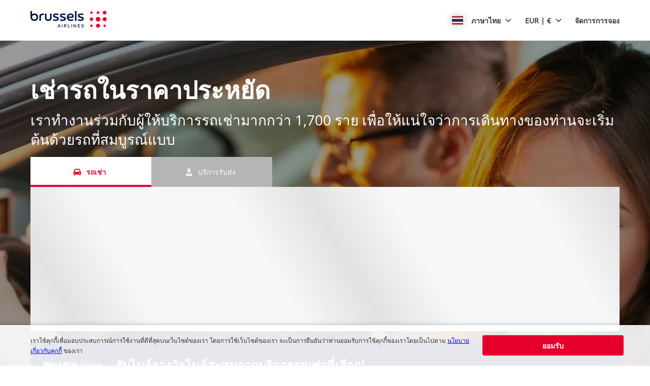

--- FILE ---
content_type: image/svg+xml
request_url: https://ajaxgeo.cartrawler.com/svg-assets/icons/flags/is.svg
body_size: 166
content:
<?xml version="1.0" encoding="UTF-8"?>
<svg width="640px" height="480px" viewBox="0 0 640 480" version="1.1" xmlns="http://www.w3.org/2000/svg" xmlns:xlink="http://www.w3.org/1999/xlink">
    <title>is</title>
    <defs>
        <polygon id="path-1-is" points="0 0 640 0 640 480 0 480"></polygon>
    </defs>
    <g id="Symbols" stroke="none" stroke-width="1" fill="none" fill-rule="evenodd">
        <g id="is">
            <mask id="mask-2-is" fill="white">
                <use xlink:href="#path-1-is"></use>
            </mask>
            <g id="Path"></g>
            <g id="Group" mask="url(#mask-2)-is" fill-rule="nonzero">
                <polygon id="Path" fill="#003897" points="0 0 666.7 0 666.7 480 0 480"></polygon>
                <polygon id="Path" fill="#FFFFFF" points="0 186.7 186.7 186.7 186.7 0 293.3 0 293.3 186.7 666.7 186.7 666.7 293.3 293.3 293.3 293.3 480 186.7 480 186.7 293.3 0 293.3"></polygon>
                <polygon id="Path" fill="#D72828" points="0 213.3 213.3 213.3 213.3 0 266.7 0 266.7 213.3 666.7 213.3 666.7 266.7 266.7 266.7 266.7 480 213.3 480 213.3 266.7 0 266.7"></polygon>
            </g>
        </g>
    </g>
</svg>


--- FILE ---
content_type: application/javascript
request_url: https://ajaxgeo.cartrawler.com/webapp-abe-5.406.0/app-desktop.js
body_size: 34801
content:
/*! For license information please see app-desktop.js.LICENSE.txt */
!function(window){"use strict";!function(e){function t(t){for(var c,a,n=t[0],r=t[1],o=0,f=[];o<n.length;o++)a=n[o],Object.prototype.hasOwnProperty.call(C,a)&&C[a]&&f.push(C[a][0]),C[a]=0;for(c in r)Object.prototype.hasOwnProperty.call(r,c)&&(e[c]=r[c]);for(N&&N(t);f.length;)f.shift()()}var c=window.webpackHotUpdate;window.webpackHotUpdate=function(e,t){!function(e,t){if(!O[e]||!x[e])return;for(var c in x[e]=!1,t)Object.prototype.hasOwnProperty.call(t,c)&&(m[c]=t[c]);0==--y&&0===E&&S()}(e,t),c&&c(e,t)};var a,n=!0,r="c1debce26f49ef5751a8",o=1e4,f={},d=[],i=[];function b(e){var t=R[e];if(!t)return D;var c=function(c){return t.hot.active?(R[c]?-1===R[c].parents.indexOf(e)&&R[c].parents.push(e):(d=[e],a=c),-1===t.children.indexOf(c)&&t.children.push(c)):d=[],D(c)},n=function(e){return{configurable:!0,enumerable:!0,get:function(){return D[e]},set:function(t){D[e]=t}}};for(var r in D)Object.prototype.hasOwnProperty.call(D,r)&&"e"!==r&&"t"!==r&&Object.defineProperty(c,r,n(r));return c.e=function(e){return"ready"===l&&p("prepare"),E++,D.e(e).then(t,(function(e){throw t(),e}));function t(){E--,"prepare"===l&&(w[e]||A(e),0===E&&0===y&&S())}},c.t=function(e,t){return 1&t&&(e=c(e)),D.t(e,-2&t)},c}function s(t){var c={_acceptedDependencies:{},_declinedDependencies:{},_selfAccepted:!1,_selfDeclined:!1,_selfInvalidated:!1,_disposeHandlers:[],_main:a!==t,active:!0,accept:function(e,t){if(void 0===e)c._selfAccepted=!0;else if("function"==typeof e)c._selfAccepted=e;else if("object"==typeof e)for(var a=0;a<e.length;a++)c._acceptedDependencies[e[a]]=t||function(){};else c._acceptedDependencies[e]=t||function(){}},decline:function(e){if(void 0===e)c._selfDeclined=!0;else if("object"==typeof e)for(var t=0;t<e.length;t++)c._declinedDependencies[e[t]]=!0;else c._declinedDependencies[e]=!0},dispose:function(e){c._disposeHandlers.push(e)},addDisposeHandler:function(e){c._disposeHandlers.push(e)},removeDisposeHandler:function(e){var t=c._disposeHandlers.indexOf(e);t>=0&&c._disposeHandlers.splice(t,1)},invalidate:function(){switch(this._selfInvalidated=!0,l){case"idle":(m={})[t]=e[t],p("ready");break;case"ready":k(t);break;case"prepare":case"check":case"dispose":case"apply":(v=v||[]).push(t)}},check:_,apply:j,status:function(e){if(!e)return l;u.push(e)},addStatusHandler:function(e){u.push(e)},removeStatusHandler:function(e){var t=u.indexOf(e);t>=0&&u.splice(t,1)},data:f[t]};return a=void 0,c}var u=[],l="idle";function p(e){l=e;for(var t=0;t<u.length;t++)u[t].call(null,e)}var g,m,h,v,y=0,E=0,w={},x={},O={};function P(e){return+e+""===e?+e:e}function _(e){if("idle"!==l)throw new Error("check() is only allowed in idle status");return n=e,p("check"),(t=o,t=t||1e4,new Promise((function(e,c){if("undefined"==typeof XMLHttpRequest)return c(new Error("No browser support"));try{var a=new XMLHttpRequest,n=D.p+""+r+".hot-update.json";a.open("GET",n,!0),a.timeout=t,a.send(null)}catch(e){return c(e)}a.onreadystatechange=function(){if(4===a.readyState)if(0===a.status)c(new Error("Manifest request to "+n+" timed out."));else if(404===a.status)e();else if(200!==a.status&&304!==a.status)c(new Error("Manifest request to "+n+" failed."));else{try{var t=JSON.parse(a.responseText)}catch(e){return void c(e)}e(t)}}}))).then((function(e){if(!e)return p(L()?"ready":"idle"),null;x={},w={},O=e.c,h=e.h,p("prepare");var t=new Promise((function(e,t){g={resolve:e,reject:t}}));for(var c in m={},C)A(c);return"prepare"===l&&0===E&&0===y&&S(),t}));var t}function A(e){O[e]?(x[e]=!0,y++,function(e){var t=document.createElement("script");t.charset="utf-8",t.src=D.p+""+e+"."+r+".hot-update.js",document.head.appendChild(t)}(e)):w[e]=!0}function S(){p("ready");var e=g;if(g=null,e)if(n)Promise.resolve().then((function(){return j(n)})).then((function(t){e.resolve(t)}),(function(t){e.reject(t)}));else{var t=[];for(var c in m)Object.prototype.hasOwnProperty.call(m,c)&&t.push(P(c));e.resolve(t)}}function j(e){if("ready"!==l)throw new Error("apply() is only allowed in ready status");return T(e=e||{})}function T(t){var c,n,o,i,b;function s(e){for(var t=[e],c={},a=t.map((function(e){return{chain:[e],id:e}}));a.length>0;){var n=a.pop(),r=n.id,o=n.chain;if((i=R[r])&&(!i.hot._selfAccepted||i.hot._selfInvalidated)){if(i.hot._selfDeclined)return{type:"self-declined",chain:o,moduleId:r};if(i.hot._main)return{type:"unaccepted",chain:o,moduleId:r};for(var f=0;f<i.parents.length;f++){var d=i.parents[f],b=R[d];if(b){if(b.hot._declinedDependencies[r])return{type:"declined",chain:o.concat([d]),moduleId:r,parentId:d};-1===t.indexOf(d)&&(b.hot._acceptedDependencies[r]?(c[d]||(c[d]=[]),u(c[d],[r])):(delete c[d],t.push(d),a.push({chain:o.concat([d]),id:d})))}}}}return{type:"accepted",moduleId:e,outdatedModules:t,outdatedDependencies:c}}function u(e,t){for(var c=0;c<t.length;c++){var a=t[c];-1===e.indexOf(a)&&e.push(a)}}L();var l={},g=[],y={},E=function(){};for(var w in m)if(Object.prototype.hasOwnProperty.call(m,w)){var x;b=P(w);var _=!1,A=!1,S=!1,j="";switch((x=m[w]?s(b):{type:"disposed",moduleId:w}).chain&&(j="\nUpdate propagation: "+x.chain.join(" -> ")),x.type){case"self-declined":t.onDeclined&&t.onDeclined(x),t.ignoreDeclined||(_=new Error("Aborted because of self decline: "+x.moduleId+j));break;case"declined":t.onDeclined&&t.onDeclined(x),t.ignoreDeclined||(_=new Error("Aborted because of declined dependency: "+x.moduleId+" in "+x.parentId+j));break;case"unaccepted":t.onUnaccepted&&t.onUnaccepted(x),t.ignoreUnaccepted||(_=new Error("Aborted because "+b+" is not accepted"+j));break;case"accepted":t.onAccepted&&t.onAccepted(x),A=!0;break;case"disposed":t.onDisposed&&t.onDisposed(x),S=!0;break;default:throw new Error("Unexception type "+x.type)}if(_)return p("abort"),Promise.reject(_);if(A)for(b in y[b]=m[b],u(g,x.outdatedModules),x.outdatedDependencies)Object.prototype.hasOwnProperty.call(x.outdatedDependencies,b)&&(l[b]||(l[b]=[]),u(l[b],x.outdatedDependencies[b]));S&&(u(g,[x.moduleId]),y[b]=E)}var k,M=[];for(n=0;n<g.length;n++)b=g[n],R[b]&&R[b].hot._selfAccepted&&y[b]!==E&&!R[b].hot._selfInvalidated&&M.push({module:b,parents:R[b].parents.slice(),errorHandler:R[b].hot._selfAccepted});p("dispose"),Object.keys(O).forEach((function(e){!1===O[e]&&function(e){delete C[e]}(e)}));for(var I,B,N=g.slice();N.length>0;)if(b=N.pop(),i=R[b]){var U={},V=i.hot._disposeHandlers;for(o=0;o<V.length;o++)(c=V[o])(U);for(f[b]=U,i.hot.active=!1,delete R[b],delete l[b],o=0;o<i.children.length;o++){var H=R[i.children[o]];H&&((k=H.parents.indexOf(b))>=0&&H.parents.splice(k,1))}}for(b in l)if(Object.prototype.hasOwnProperty.call(l,b)&&(i=R[b]))for(B=l[b],o=0;o<B.length;o++)I=B[o],(k=i.children.indexOf(I))>=0&&i.children.splice(k,1);for(b in p("apply"),void 0!==h&&(r=h,h=void 0),m=void 0,y)Object.prototype.hasOwnProperty.call(y,b)&&(e[b]=y[b]);var F=null;for(b in l)if(Object.prototype.hasOwnProperty.call(l,b)&&(i=R[b])){B=l[b];var q=[];for(n=0;n<B.length;n++)if(I=B[n],c=i.hot._acceptedDependencies[I]){if(-1!==q.indexOf(c))continue;q.push(c)}for(n=0;n<q.length;n++){c=q[n];try{c(B)}catch(e){t.onErrored&&t.onErrored({type:"accept-errored",moduleId:b,dependencyId:B[n],error:e}),t.ignoreErrored||F||(F=e)}}}for(n=0;n<M.length;n++){var $=M[n];b=$.module,d=$.parents,a=b;try{D(b)}catch(e){if("function"==typeof $.errorHandler)try{$.errorHandler(e)}catch(c){t.onErrored&&t.onErrored({type:"self-accept-error-handler-errored",moduleId:b,error:c,originalError:e}),t.ignoreErrored||F||(F=c),F||(F=e)}else t.onErrored&&t.onErrored({type:"self-accept-errored",moduleId:b,error:e}),t.ignoreErrored||F||(F=e)}}return F?(p("fail"),Promise.reject(F)):v?T(t).then((function(e){return g.forEach((function(t){e.indexOf(t)<0&&e.push(t)})),e})):(p("idle"),new Promise((function(e){e(g)})))}function L(){if(v)return m||(m={}),v.forEach(k),v=void 0,!0}function k(t){Object.prototype.hasOwnProperty.call(m,t)||(m[t]=e[t])}var R={},C={165:0};function D(t){if(R[t])return R[t].exports;var c=R[t]={i:t,l:!1,exports:{},hot:s(t),parents:(i=d,d=[],i),children:[]};return e[t].call(c.exports,c,c.exports,b(t)),c.l=!0,c.exports}D.e=function(e){var t=[],c=C[e];if(0!==c)if(c)t.push(c[2]);else{var a=new Promise((function(t,a){c=C[e]=[t,a]}));t.push(c[2]=a);var n,r=document.createElement("script");r.charset="utf-8",r.timeout=120,D.nc&&r.setAttribute("nonce",D.nc),r.src=function(e){return D.p+"chunks/"+{0:"262099ad7649672e8939",1:"0ecf259e2efc816a5b17",2:"0277d3264e21797b896f",3:"35dde0ff82ab8e3372d0",4:"c42b76493418732b9303",5:"e414fdbe50525396836f",6:"bf339e0df1b3c81fe3ee",7:"c1f803d9d21d2f033f8d",8:"8f2349a9d529afb18c60",9:"4bd60494d3fadf685944",10:"c77fd5a771be9c9e23b6",11:"83ef92435c074dac6427",12:"b3c2b7cb5f8ccfb4afd4",13:"f9dbe0413c713aab9078",14:"2c6d9cb1a2acd880e66f",15:"6a81547a1552c04836cd",16:"62acf8c0fadaedf80c35",17:"b79a4320527093fe1172",18:"abfafc9a6a852d007b13",19:"ff6e8906082d04c74eec",20:"808452cc6a2a7d0afb16",21:"f861def7767f19f6989e",22:"04d8167abb70ccc3ad99",23:"ecf15dc77c81463165c5",24:"66c1aa8af18cd8b60749",25:"4c87da5c050629d2e186",26:"55c5c3882622b5f0ef4b",27:"7b99ea1968100e677de8",28:"38501bd29fd619698fa3",29:"c80267b7a501f855cc78",30:"94e439fdddde5c9e75d6",31:"83ea6da95b8fc56430ad",32:"678d2a03c557c8d2de34",33:"365c73b50e80a2ba5e54",34:"26887956d1a737ea9af6",35:"16522f62b4fc9c9f8f38",36:"35e45b810992ffc8710f",37:"737cddec302453710df1",38:"43771256100f1b55413f",39:"8f5290dd8f9cb37035ec",40:"abe141021432ac66426b",41:"1f8ee0660aae9320f064",42:"aa431411cf081cf33503",43:"7374e4dc597bb58cf478",44:"b4c38376bcb4149b4c8b",45:"f814339aee379c8aca98",46:"64deafef6725b60b6040",47:"44a99eefec5042e122d2",48:"8eaa2d46536963ff296e",49:"a73cdeb8e010e498ebdb",50:"64377eb8373f26dbb5f0",51:"596e6272c28ca6df3fac",52:"803db78afb6568371ab9",53:"fffe237cc6d5993e9b4b",54:"552353bc4ab2c0ffc52c",55:"a221b28763bd61ba17cf",56:"5be55b5ff3dc1281217c",57:"34e25bee7063ca8f6b8c",58:"f30cfcd2cbac6beebca7",59:"b3f18a42657251ea5f46",60:"03982972488278c81495",61:"1fd1a403c064a78ea7f0",62:"4a49fb7f741f2cf6035b",63:"764be3c91180fc4bd90a",64:"493a3fbc57426f6095e4",65:"bb7d03a4e416e49e14cd",66:"231c2c45a26a2be7f7b0",67:"d5f37a208ecad0bcb802",68:"2a5662763d1ecc037963",69:"07e1729e7c325bc7051f",70:"2b9e16743c27ed777ea8",71:"fd7f3ff7bccc2305c37c",72:"e53bbc83da1798e97ab8",73:"703ac3d5853af8dc7810",74:"09b6b583a73586b2fe6f",75:"10e506cbf4e07c9ac1c7",76:"637c4902cd5270577f9b",77:"7a1314c591b294956588",78:"b7028cad098628c15bd7",79:"7fd4e840d4c284973d9d",80:"5d5f1e1f07a1d66b18cc",81:"0013d8d4078b3b2cda48",82:"f167d89621a3622d04e7",83:"c8cbc4bfff4169a32430",84:"e8aaaab7c79a764749a3",85:"6d451531105a3983e603",86:"542756c8db4e37aeca2d",87:"561515e7a1881036e6e3",88:"4893d299be955e9779d4",89:"d1f3ebdb4da43ae79ded",90:"37c4b3f56134bed38877",91:"c45fa4511b3e7516e992",92:"8e43d85678fca7f4e768",93:"0bd40d2ef74875b6f6e1",94:"127deabe2a3076eaaaeb",95:"bba52634786b2c259dfb",96:"db6796d108a30dcb20bf",97:"67bcf420c3f8bb99d0f3",98:"a0d5c0a907c615a951fd",99:"7d0b33c597f0e5ba2772",100:"86ce1199994b6fb78fff",101:"0760746a1074c7fa7ce5",102:"e39470741937f05bc4dc",103:"1f8ebce08b532a6975f7",104:"3b0024b88c7ed9d6c5f1",105:"3facfb710303ed456723",106:"106d3011828e409b71f0",107:"3f835333f6a134785f46",108:"96bc33e03755c0f62614",109:"4d31fe2b72bef9b9eb0c",110:"a059f7dd16b9162aca0c",111:"1f2c3dba8869014e489c",112:"3271302e947635bb2b07",113:"415c13a8ea594874235d",114:"6bcd76a8bcb8d37ceea7",115:"d8b7f7f42841ce6d0f69",116:"9ee6ebd2d1ff430eb6d0",117:"3f04e956872334729ba1",118:"12fd5706443de63216fa",119:"b17b0520a4657ad13885",120:"20d915c20ec920001ee6",121:"c1de1316e0a89b252f9f",122:"df3870535ea9c8a6b934",123:"c49c4fb174548628db3a",124:"6b5633d384cb8eda37fb",125:"68ef468f1b165f37f44c",126:"b70ffd280a9ebc6c798f",127:"e92c1ec9a72c80027dd0",128:"af3b5761afa3193cb9ba",129:"cdaa4acb13f17d8602f6",130:"3e799eac4971841f9e0b",131:"0942533939386c12961c",132:"f9dcde07cbac8de80239",133:"828dc806fd0ddc9e525c",134:"f3b7cb5c30ada1ef563d",135:"4cc51b6af3a69a9c0fc5",136:"1dd0a176e57e3b6ffb04",137:"e64270de082496da0ed1",138:"c661bb96001300b4f5fc",139:"2d25468edf5f87ded026",140:"ed638013c7d47e0e335f",141:"5ba95830bdd8821d669a",142:"1bd67f45d2969e871547",143:"7035e39d3d5169d35acd",144:"5d32f5f25a08d44635a0",145:"968fd1be435f9a4c3807",146:"4b66ce92e8c948998958",147:"1ec88880d491b1406964",148:"851690c61c71ea3b1110",149:"0aff03ee447b4f97a02d",150:"f3058bf99970ab8a654e",151:"dd4e202009c67619cdc8",152:"b5ff4af5d2900046ef43",153:"62e3b312c42c72a8493d",154:"0ad08d1d66d99e842e94",155:"31200c2103085b5325ca",156:"0c470aba0c8da9d0f528",157:"4510a7efa48e5e1c3fc3",158:"6327b832fe6c1d86390c",159:"9f2564d6ee66e7df460a",160:"12a9b1a989483e548e58",161:"97e0d7d7dd91079d9197",162:"1319d2285da88162da65",163:"061c62f48c76994bb176",169:"9720af868761be4e82e3",170:"54179fe201ffe9e54a62",171:"b392cea613995c89cb9d",172:"3b2126c486388e19760f",173:"5f3e768fdd867da6a955",174:"f77c8a535741a6112f6a",175:"c29eb23df5f2bf8d070f",176:"db54c44144830a21650a",177:"2b3ee37fb0df16e856ae",178:"7dfeb0c372a083885cc8",179:"2a35de76b5a52fd48f2f",180:"e7afa674413a123ad86a",181:"27e2b6e306630c22a40b",182:"912e4db3c1a12c2f85a5",183:"6d2213bc0abaf968152a",184:"356609ac78dd60465519",185:"f748934fbfc3e6f9fb3f",186:"b47cb410ae57064344c0",187:"888dc8600e76551cdcc8",188:"228890fb0c9a2a397967",189:"285d8e5a51e9bf893ce5",190:"c196e112bef7a7457215",191:"466833f10b4c2dd4508a",192:"1059d933fc1477df61d7",193:"84d1861d2915251685f1",194:"319db8d02a928e4ec962",195:"e075ac419a125c42b9fe",196:"82173293664e40e89d77",197:"8051f9d4625e35876880",198:"ea89d468660ee51fbe49",199:"c9924def1671268f9865",200:"17de05f86ae022414bbc",201:"f4c96feaa943703b1241",202:"0bcd362bcbe608587a9d",203:"e36da8fe461535b4e528",204:"1b53a17493106f145f9f",205:"189c90349bffa2d4deab",206:"1b18e3f8a4a998d03d53",207:"5888a1bbb0c3594c3165",208:"05d930a2cf8bb2d783b9",209:"ebb52f972f9bd5416524",210:"d8380d5e6fb41e73767c",211:"87f1ea5824eae1d1b60d",212:"9f9976de2990c233e21a",213:"dfd547b320f3a421af58",214:"ac46b9e61a61aca7f7a3",215:"bea920dcf932ee7a418e",216:"8371fcf98b01f50152ad",217:"df511d601198eee18bf4",218:"5cd34683b2d4b4b0b92e",219:"7a2de4afeaf7fdc2e1e6",220:"76661391c44aad089f68",221:"776c138c7a2debf856b6",222:"fd1612d4734c7776ccfd",223:"22e20000b89e341b7c25",224:"075a32032fbc33e75241",225:"bd4fd17c1c5407c33066",226:"29204a441f6a034bf61c",227:"d133b4ad6248dfd67f98",228:"53e93fa44114e61f6353",229:"a92a07cda6bc7b93a878",230:"f3376634d45a03a21cf8",231:"ee981cd065d4724e28f2",232:"7ef28ba0879f7a7fb524",233:"a863da76593c09bb1015",234:"d65c79daba7472180aa4",235:"2c501086b5d79dad4abd",236:"895cacaf74a630e7ef19",237:"091c4d966d5a3c336c67",238:"949b526a528bff44f5ab",239:"c62f8d1c6b4cddb79030",240:"d85bfb6ac77e7340d27c",241:"86c848cd9c2aa093a70e",242:"abdebda4c29bfbe4d099",243:"6d4441bf3ce673263d7f",244:"a04789ad66da1dc2a2b5",247:"d372a1e811aa6e15ff3d",248:"f443b8b4b6dc1b3c6b92",249:"2fd0b16fe3b8f545748e",250:"75c0e05971f5248d61bc",251:"a7b08e07a32a69ff3626",253:"eb34f96b76602523a9cd",254:"35dd46de3529e0132391",255:"241a630ee0e646f7dfc7",256:"3667d68849e650605b2f",257:"87653947fa328a7de27d",259:"d49cad12e73c66754b49",260:"1249e5b248e6c54e7c60",261:"031b934c7bceda8ca575",262:"1f467514c8b1aaee49de",263:"ea57e0a5b9ae04074eb5",264:"43344b6d53422fa81fda",265:"f776c172f049e3363b15",266:"7826aa714a83b07a0f78",267:"8e6fbe4e606de3a8253e",268:"4282d91f3b23df5d9f21",269:"42f84d9c978d03d3c93a",270:"92b11f3d6417b87b7acc",271:"037b077e766867dcf4d1",272:"3cb878523f493a7c21fe",275:"e6872570c3f2b6dc8925",276:"e14a587f2b531974ca40",277:"f8880f169c1aa374e4cb",279:"e732c5f367d70f807843",280:"4a048ecbe03ed3a45a16",281:"6c4677e8a48898d14019",282:"5daee151a39b39322179",284:"b6d772324aa2e9c5ffa9",285:"238cb8d3a5eb2732f847",286:"9cd1b3449ef844c36bdb",287:"3446c94a30f4f98d2e9c",290:"59346934ae5e424cf09e",291:"26af203ae8bb4d535509",292:"87039357b42100c0ea11",293:"30d521c77015eac78d91",294:"e3b34ecd3f3344a31822",295:"b93839757a17911664fb",296:"020b0888b7d281901924",298:"7c3bc8a45178e1e9c092",299:"972986d10368ac4596dc",300:"b4bf769600c7f247c1d5",301:"bca378e1280a1006496b",302:"e4990f143e334194838a",303:"b923feebef92e032332d",304:"61168f29c027f3df4d4b",306:"08fc93f4f913c83f25fe",308:"39bebeb4aa530e8e23c8",309:"48021559992b564ef102",310:"f781208d15c6d91b36f1",311:"26c65e3365e871ab4397",312:"d46e9958cb8e359db8e6",313:"ec59f3ab3842a5834c0c",314:"2079b6eab4ecdeb69178",315:"f7018394194c3b122b92",316:"51ecf58485f821ac2b50",317:"4563d0738e9261a20483",318:"4b28842b032d2719f90d",319:"3beef49e3c528a99292e",320:"3cb27edafe50a0dba67f",321:"79bf876673025844bf55",322:"4f9003e0cc634a76010d",324:"5f7599b6fff5a17a79e0",326:"63e5a92b88c1a2d99839",327:"e39f23c1c856221bc531",328:"5cbbf791f24962bd5b6a",329:"0dea018cce443245db72",330:"e87fbcfdf676bc2a5a99",331:"7b281e4608de863d9098",332:"c4deeba54abd7d6c9182",335:"107c556bcce02adbaca9",336:"1509abe5af76c9d5597f",337:"e492bf8fcc8890224d70",338:"f4e41873582a0fb1d355",339:"2368348e145b7b25bad6",340:"3cbb1493ae95636f4fe0",341:"0d22c799c5ed24e73be7",342:"5e9ecdbea09d0f67e972",343:"35cccb72dac95c524ca2",344:"39dab7a5b97630204c11",345:"b370af3ebc22ffc80df1",346:"92a3d8bc24ee6c4fcfbd",351:"f2c60451cfbb1c44075d",352:"df740961324ded475fff",354:"3853b34aefc0cb497afc",355:"cae5449b64a4bfb60132",356:"79550806fcdc697efe2c",357:"05cdd5bd32a12ce80330",359:"994d1b59340888243244",360:"575afc5515da95be49d0",361:"3824d5edec7493de6957",362:"c10b09f5e656c1131939",363:"04b5cbea7a9c5eaecc79",364:"c4d3debad0a3d71ffa3c",365:"2b15b0ba402d517b57fa",366:"77633159172debd0ad29",367:"3d7e055660bd342daba7",368:"9fc9cd191b58797896fb",369:"59d99228b76f40bf322d",370:"372b6093414c41cdee28",371:"8d47c2389beeee6414c0",372:"efc4fd2862ee35747a48",373:"c1c070da7b8fd75dc743",374:"5b65afe656d948dc81bf",375:"49371fead850a87598f1",376:"36a45646bb62026870a4",377:"56bc2cde6ce7e9c1bec2",381:"c68d02e486e5739fc2e6",382:"a477bda32cf552f95477",383:"4a948e14132921a63469",384:"d009771d73b406d22717",385:"8514858df969c02111e2",386:"e94d1ca19a30761736bf",387:"bcececea57ccf5d9704a",388:"6c03a93e579b2f7664da",389:"732950c8f13187a36b79",390:"e296995e08e1f0ec4b52",391:"88189630d8ab1ec6e3f8",392:"b6951faa1355409bac39",393:"68b43fe169dc185c8f9e",394:"31fe9b3488cdb0ccfd15",395:"44f7b12ff1e02735feb8",396:"1fc8b5f82d0c51463214",397:"75a3e8c1cd784cbc5ace",398:"6ccb85aa16cd02043957",399:"2aca5bf3c4ac489f25d4",400:"56a3e8a5335769cff28e",401:"c41dd5efdbcbf25132fd",402:"6dbf45d98ccd4dabbf20",403:"98f77fc74fae28933631",404:"cc4ef5138b99d46c930c",405:"ede17e8b55440e4bc9ef",406:"4f8cf31cb22822b97454",407:"c08e4cc6448ea02b5cd5",408:"969c50f957bf143a10ca",409:"e334854daebba028089b",410:"8b6976ea9fb07f4ba169",411:"170f606200c56ef054af",412:"3325e60f1cbcb59b4def",413:"e9b13e52e42d331c386a",415:"3ae485e98fa60637d8b1",416:"b92162466c42f4a0ca26",417:"392c7c7c877a0f2b647b",418:"19abad18e6015158ba70",419:"04f359addfd8587d0131",420:"aedc457e28a53442a3cf",421:"f1c014c499affdef8880",422:"30c005ba3b272d8019c7",423:"b346ee0324c00af3dffc",424:"faa33b103ba636464169",425:"26f78caac3f95d23cd18",426:"d5d719138edda44484f1",427:"cd6e164576f0c7f46f5e",428:"d7f30e1e1c3f20ffaab7",429:"5fc44cbf37b4642037eb",430:"f085de80b9910b5c4915",431:"76007a869ab9fb652720",432:"15babc0358dc137efab3",433:"5db081fae0b11b2397d0",434:"405b0547a252ccca6c28",436:"9fb78f3f47a65926947b",438:"957d8701aa3ed5e3224c",440:"b229ce791deae2099257",441:"5e474184b2deecb86f9a",442:"b455e0d4add99dd80738",449:"96328171ef226399b5ac",450:"f7f371a8e9116d83ced2",452:"bf5eef1773463137626c",453:"1ffc9f975170aa37acc8",454:"32b7b8e338f41f57f516",455:"20f99ebced793f0c0c0b",456:"fb673846f668e8f9b246",457:"2d3c80d9c71b0bbd940a",458:"a09fdebfb9a34d554061",459:"ce8c902abcb7f73182d3",460:"260b4d726e22656d6fe4",461:"f07e62645203b93c455a",462:"f80594ad2165c91c76b2",463:"7ddf89d5a7276cee61ed",464:"0339d2ebd94bea7daefc",465:"b15d5c5cfc0420f272cc",466:"c3d326ebd031c4754c7e",467:"b3430245bce8360a2344",468:"7a475aa6fe110b957991",469:"59f6fdc54f57d149fefd",470:"621cbefc8ba0c70a0306",471:"6f427f2564eaaa145c3e",472:"2bc3153f1f9dade3c2dc",473:"e3a1bf091b0e74008717",474:"93f90b3e155947b97d75",475:"a2cb30e37fac284fc948",476:"07744e80a2ba8f6f6494",477:"e14fe47464a48c5b8f53",478:"321d1fb5df06eb3a8f43",479:"6c8bda6a2dc3637f4e86",480:"31184759d3c25324e463",481:"df788f79196161bedd73",482:"0fdcd82bc615fece459a",483:"5aabad3c6e593c08b6cc",484:"73f951b0362dcaea0733",485:"bc2d8bc9208db13422b4",486:"d4b366a482c5fef2858a",487:"89bc2c1d8cccbdbf4bfa",488:"469c12f5d50602a545eb",489:"e8fd5557d4570f36de60",490:"7ce8d9f3d0e6734a64ce",491:"8ac3011d038bfa3bf82d",492:"225281bc6aab38185a1b",493:"195b51f442b92ea76480",494:"4022d12a547cc92bd5e9",495:"450d120deefbf232eeda",496:"c6ac7352f4ee35e2d303",497:"1e7072d29fb9ac4a2c3c",498:"24dfecdb4792f292b096",499:"9878b397f3d7b064ea17",500:"99757e6884d681e3b28b",501:"6957fb479614c0e053c1",502:"50080a4c8df0312d2590",503:"7c7be6a571b67349216e",504:"f3e51bba9b0d962d4a55",505:"137c145514df20efa5c5",506:"2f8102921e8e867bf9a3",507:"2c29db5d870fb2af0169",508:"2846d2f8a698bb44f2c3",509:"9c8af1d929903ef9d149",510:"57045e5973d128b0e9db",511:"f596322b26a09b51ca18",512:"8c1ab0da43db0e5cd08b",513:"baf512e7b45118bf12be",514:"114442cd35d44149603f",515:"597e31c93dcea32d738a",516:"85fa1d4fb903a389f139",517:"98f8f79ab0d6ebe94635",518:"ec672abfef043cad5a14",519:"6487b3231b73fb191ee5",520:"64d355e817c37e8ad1db",521:"e94142aa91f598caf493",522:"573573ea7dd704df53c9",523:"44247a0d31176134c6de",524:"e59201a0e3d5309ad5f2",525:"d88152263e869f341453",526:"2325dfd10f94578f0efe",527:"8082599994a697395a8c",528:"61daa5458c3c998828f1",529:"cb1c85433af3bfebe1bf",530:"cfc85b0ab5996903275c",531:"fbb4afe8efe2b502663f",532:"31ec05803e3f2f8db2ba",533:"525ca8981c4dcb069f2e",534:"8aa1d5f4afad42d8680d",535:"5f97fdd1e6a221fde63d",536:"e104cc04814e1d469a96",537:"07c00b70ced1c513dee2",538:"98427816a36eab29c4d2",539:"f695ca63abb805fc263f",540:"bc8c37547b5281d772cd",541:"5c66d1b5aa5ccedee083",542:"f6a9361f68d76d5a3bd3",543:"c0800acb497ef5d26ce1",544:"897eeb557a8a6a37bfb1",545:"2cebf9ba489b51a45798",546:"0ed5d9f7ecee0dc59831",547:"bb894ba887445b45d7fc",548:"aa099cc056bc8a09fb2f",549:"b2f1a5e0620d2eac2244",550:"9f40af03bc2ea507ada1",551:"9cd5b60e4c98de4311bb",552:"e13c579245ee98d7dd54",553:"8690442004d1ed72f720",554:"806e3e8fe4645fad4892",555:"00049c1b3838ea6d873d",556:"260a12df4d46a4bd0488",557:"f8b3fbbc0cf0288073ed",558:"049d5233c55adc4204c0",559:"1639f5ad36f8a6fc4436",560:"e8d243b43e9adc1e36d1",561:"1c2d7b5f10833f720338",562:"829c57595c654b881477",563:"3b085cab45fb906d99b0",564:"1fbcaa131a28f5ea0064",565:"bc95b540c340fb6a45be",566:"2692f76300d21e4fe0c6",567:"5022e1def81e5df845f5",568:"84688469d5f22062c9be",569:"c62876eea6c5af9e2d23",570:"b1c00dbbcf05a73e8ef4",571:"218e97d09fc1ec1a2b04",572:"97cb2ff34abc32010c60",573:"a369e13df0266c9a29c8",574:"e917b28de91f1741f5b4",575:"91363ce0a722347c7401",576:"16506da6fdfd19f82dde",577:"a69c94eb190e4b935569",578:"b747c6cbdd98c42b3710",579:"c1fca6f416753a2bc579",580:"a97290030213fcbead12",581:"95a9ccf09bbdf87853fb",582:"a3623f94b93c04ae0279",583:"5b5cb24d2fb13754cd90",584:"f663bc1ccb90e3b96755",585:"baff8792c146358c42e8",586:"39f1298ffceff3bc53bd",587:"5cac226813c4c4d3b7e7",588:"a636e239edf270b8e134",589:"2c13f632481ea6e71682",590:"3745c6ef64e384028e22",591:"a9163a304c72093ba974",592:"f5f78e6fc456926ff074",593:"5956a20a7972c3154e4f",594:"258de6e605aa04b0cd58",595:"0d48d1485e2825e0b114",596:"351b7758482ccf08c67a",597:"b1f5a1c641b55754fa49",598:"f97301dde643451a57dd",599:"779edd51891f6d5665e5",600:"dcf02000e56089180118",601:"972358e86b1e43a28013",602:"8f983a6f2219721b93d4",603:"d488af4c0e430a82b372",604:"8b4c445195ebff15cf0c",605:"b181f0bb7fb0580302fb",606:"c40b12ad5971da39ec6f",607:"683168ec84b25684e3b5",608:"ddb888cabbd01e0290ed",609:"b1b9bccf12092010b0f7",610:"824b3905d8a06c83dc32",611:"8c8fd98845e76dfba8bd",612:"115d37e4f1855eba8ca1",613:"3ef613ad93c165eec028",614:"08afc8e8188602d3acbd",615:"450909cd0e2ffecca14c",616:"fa2e062a58846b6cad72",617:"6d844fe08f458d283b79",618:"0f117cd50bf8da58a327",619:"c850c34e9d596f09a677",620:"8468d417fdabfcf951a7",621:"b9c0642d7d5206984e07",622:"47689796ce0a498338a7",623:"2e469f1afc1d2aefcac3",624:"8ff22c6e5344cce76219",625:"99aa66842222603935d7",626:"cea4e6773dfc89b0eab7",627:"415c5b1d417dedacdbea",628:"fb8bcdb31f46aaeafe32",629:"915e67ece4db247423b2",630:"b879d0096c1bc12b7393",631:"9d9e538438c27ce18f66",632:"6b072385f9fd04100958",633:"ce5be55c23270c2b9583",634:"99fd7f571dc8c7d55416",635:"8c6c1e8982637549c71d",636:"126fbe14c469a5e6e9c9",637:"c5c198201f315dd52bf5",638:"4b394aa57adf6ed0a824",639:"ec7a83e50467e2a772b5",640:"a94c51990b7605dbbd3d",641:"a811727679dd862a0078",642:"fc86ccd4e787880b4003",643:"b8ecb2c887c35ec99fee",644:"0cd19dd1aa5f1a9891b7",645:"04b3f150bd54faa1cbfc",646:"a8498195a5b41c598ac6",647:"9c74ae3e043a449f69ef",648:"dc6da1c0b835d13a1ae8",649:"56d6cb081b096fd97930",650:"f36511ece1695fe558eb",651:"385e3390dbbf7008c8b2",652:"85efdea78289a27c37e1",653:"bfe5214f8b4fb38a2d6f",654:"9afc67271d9712051774",655:"5fe45f9050b86f32aa59",656:"e5b25517ccecbdfae18a",657:"502e2e86a9b86821a0e2",658:"563c4e33712397c28327",659:"f2e5ac4d622968904c55",660:"eff988f31abe9b9e6369",661:"c25c395177f93bb57448",662:"b2ba28d70d6ed68052b8",663:"6db7834d246b9e08a27f",664:"c7e9fee8120cbe7784bb",665:"7f38258cea4db87dd6b4",666:"de1e09128f80717e6dbd",667:"638a8e8afc3118be3929",668:"81ab3d90aec94fdb1ba5",669:"4cba41c378bbec8a458a",670:"e74c259a9d94e966119b",671:"0958b2c1c6ef9b807811",672:"51b2eaee3cf009ffc3f1",673:"5795503509f199a910bd",674:"0e5925eac19858b45753",675:"fd4eb6b47c27e8483368",676:"2271d1ad847db0c752b7",677:"dc65a8a97c62c3986e1c",678:"d19ba9661fbc81690b2b",679:"e01e406d071e5250d47b",680:"47d016ac93356f5b2df4",681:"3b879b9e07725724afff",682:"7bd8d302a88f4256fa6c",683:"4a8f5524a8fb035c945b",684:"03f84e2bf10cfadd13db",685:"b49e40fdc94ffaf004f4",686:"c506b4f216cc04eb181b",687:"b79cde8936cb5e2ede73",688:"f3f175040906c422d5ab",689:"fe9e3579a7a128a97cf6",690:"ae192eae5580fc031467",691:"eecb559ebb00baaae6d5",692:"c93f20b31add4d411efb",693:"ddd4cacf647ae63dd092",694:"e022172aa402a6c8f51b",695:"0bd18122e9e24f2e0bac",696:"3e77e8d20a151d043407",697:"a5c31e34351786f164cc",698:"fa7736e9dee8aa172d21",699:"1acfe00c5cefd6c47d70",700:"037f2577bfa4a0336d7f",701:"db3840f1b90ed47f076a",702:"a5c86c1d1fe216d521d8",703:"c80b5e401c22fcc467d9",704:"2e4d1bbd477c21a107c3",705:"1de6810d147c8566b89d",706:"d7ac11cb847edd022d6a",707:"c3f7d0f5224e2142c19d",708:"30b4b96bce3b17f42682",709:"16b6aa74d876c9f12110",710:"6197bfbdc949df02d6fb",711:"e9c510f5f432f80dec69",712:"97add798baec90306b7d",713:"a58e2223386ad27e6873",714:"c9a080990941867ccb76",715:"52eac3e0fdff3f1eba73",716:"22683a7b3a6cee8d5f35",717:"dd2b0502aff53176e235",718:"133350a18fc772d2cd96",719:"d00274d0a3d794c8d723",720:"753738464beb6699c11e",721:"d3afad98fe07bafc950a",722:"370f94800aaf9c851ffb",723:"a05838d9d43e6c76c8af",724:"4966336f1ade0e34a902",725:"55e3809413e3feef811f",726:"f41e7b38b41f5130a254",727:"4bd01ccaa559883a3ed2",728:"d8e6eae20e7e27a3f1b2",729:"bc8785a64b4f7260a9f7",730:"66b0a478c41a44a71d34",731:"effef120291f8b7f4424",732:"bf2ae16d7350b071374f",733:"5df99db7f95bc07fa5e3",734:"7870cd319d7257b883c8",735:"f9fb6265f148816f5c52",736:"857f2bf28bf644578fb2",737:"554455c41b2d003240fc",738:"97e6a684562c59890de0",739:"fac8ca739e7a6f87126a",740:"8d781fd6d7f94c498386",741:"c0cf82552b4bbd3cd77d",742:"f0c9084d6e224e2fcb54",743:"bdf4e6ccaafd9efa7e7d",744:"6607eb9e4ec5b107ba6e",745:"77ead1b9a37df633769b",746:"fb7e282773f2e4586857",747:"c5ea532933b910e260da",748:"58b25e24c43c62b783a2",749:"2b22b45f8625a54d9ac4",750:"ca0d55a73e95f0d398ab",751:"5bd17e1cef47966cb900",752:"5d5e61cd4c01fe7f5021",753:"2cba4054e3a47dbdd080",754:"c99127df987d7f3e9af5",755:"faa5cec77e717d927a09",756:"de4bce7e3f194a40a036",757:"eb52bda5593a3fb9b092",758:"38c1acc61e93a622c1f8",759:"b5ac6f0bc90a797832f8",760:"49380a4b10ecbbb1efb0",761:"d25527204ca6063ee91c",762:"4f4ab3625466089e9006",763:"226f342a048188fd155a",764:"d88ceeb6cc03a158bd3b",765:"c056e15fed17385419e5",766:"09f8945bd17dd94e712a",767:"46cd4b12cb66fe823f3d",768:"f2fb59d2a4e7388d1ba4",769:"8e189200f3aba3820c61",770:"9f05107f3b29b3250701",771:"41695e50ec4d3fd1afca",772:"e11b12b51d068f14abb1",773:"d2113444debae4cc5096",774:"924762a6a42df8a62783",775:"7d9a8972ab7aafcea98a",776:"d2c049b8d901c3f66b43",777:"95f5edbff8746e47d6ae",778:"18f59ec8da96238cece9",779:"7e16a16bbe834d95da95",780:"8b26fe12e0373ec8c2d7",781:"ed092efd388151922993",782:"fb8b6ce9b3a89d0bfa92",783:"0eb7c499967b59d7910d",784:"856d8194b892d5c32a64",785:"987bf24f40860c744444",786:"a1ab22ec231473585fd5",787:"0a51ac63a50c9f120c7c",788:"bd04a902091607444604",789:"dc7aa65265894094625b",790:"c6959368d8706b080c4b",791:"918d84772e9ab94a296c",792:"bdf4f2d9ecc65bf894a7",793:"6d3564d91613ebd03f9a",794:"86e6e8d82d4872ab3e55",795:"9d821a3aba0d4ead131f",796:"efbbedb7653b648a69e9",797:"d34706c9ef36e5e0ec64",798:"04aeb29579ebc4767a84",799:"a596209993c147b89cad",800:"1f615e8be9fa1b059ca3",801:"d7f4754e8b87c32ac02e",802:"0224a11e4dc6ffa4225c",803:"7d1c971f6cae827293f5",804:"a83b393f7cfa2fc43e53",805:"2d998fb7d50320986a14",806:"b41a237a684956c4c88f",807:"19bff560f5bd75025742",808:"6423218e7032f0d65d9e",809:"fc5cd77c27b5401dbeb9",810:"56381d2ef90e15edefe0",811:"234f3bad64721d3f2f4a",812:"c0577b3d298c252c3fff",813:"38f9c577c5c8e9db9386",814:"f50b99549abf3e5ee8f3",815:"d0b15a3fc6bdbd2c132f",816:"c573fa359898b9f13b37",817:"ae710408c874cc0bb28f",818:"3064679f1d61c1c27b7d",819:"e6988d2f2817fe333a9d",820:"425a4e4874494e3d5cef",821:"99a764907c3404165d6a",822:"fa5cb1a10e4dce774dd9",823:"9b029002c7cd318030cb",824:"a08f6f0735e080772394",825:"28a3631aac21e6df25ef",826:"3d5ea56b2b48306d29bf",827:"525829ec846ad2b9eb8c",828:"1c5efd32291d1c7c36ea",829:"e22b59eceabf16f0c26d",830:"fb102f2a188cb6644888",831:"212a0354e13b434bf354",832:"70ba3ebbf638155ac66d",833:"32cf7200fca2ff10c7db",834:"0588fc914a45d1a5a725",835:"7c6c6146d96008654205",836:"764a9a7d5594c0276a3d",837:"ea2d342b62efb74ff037",838:"c5f6c92d6b70647eacc1",839:"b332cf1129b3a8d400b5",840:"846167213acf3147f7bb",841:"2b588c4359ab66bac743",842:"713e1b72e1fdabb3b777",843:"c0e5357838593fe1c953",844:"e9873da15bf3461060c5",845:"1f186fdad9646b99a532",846:"c67e5b387c9947054ec1",847:"1ad90af8de40b2236052",848:"3661466390b7c9642b4d",849:"4b128f72117c19539eca",850:"c8299e3f202f9189e3d1",851:"32df19d884583f44abdc",852:"1c80eb96ac9381f9416b",853:"943731b69f04a4867081",854:"dc3aa13f4ce3ed277ad1",855:"6c6d3cc89f52af619be4",856:"e76b51ca1806ff363766",857:"053901e08cab6ad6b7b1",858:"92973ec1d1c86b0a296e",859:"896c348cb3dbf9a4f447",860:"65530933d826849c077a",861:"4a85293dd1eb195a7092",862:"7ef9e17d5a758db7a202",863:"b2724b6d3a8f050ea26a",864:"d0907066efc7eee87b8e",865:"f1d022df15b591971cc8",866:"74b5efaeb54161d7364a",867:"a10b4b087bdb53485192",868:"5c795fdf6dbbf22f820d",869:"ced76d417c6b20a574a6",870:"acbaaac7cb5206269d7b",871:"eec89226412e3bc64d0a",872:"d932058fb821065d0ad0",873:"4ac7de435578a0a753ee",874:"125981cec710c1cca969",875:"0f43806dedc2b485e95a",876:"e150d3eec3e08eb3ce1c",877:"f658c6fdb3963f26168d",878:"e3a916f9855dd09c74ab",879:"de8df2d8eeab2041efbf",880:"beaaec767ae4f5c77167",881:"c2e7bfb1454ce3d9aca4",882:"7f5b1534b48eb02d5a5c",883:"c37746f2207d5186cb98",884:"c6ad9ccaea734e5aa7b7",885:"1423414b13c8f75e5e47",886:"15fe9f661db03ffa34cb",887:"59ff362a96bf10059989",888:"95180714368cd9951817",889:"766f81c90961f3e913ed",890:"95d8f1e2e926f0c827bf",891:"ee4c1758d99a68a1f154",892:"d6eeb78400148b2e4bef",893:"72f94c3635385c4e1603",894:"ddcfd0aaec2e04241f51",895:"4c646ebf79f8936b93d3",896:"fcc5a8721a58c8fbc1e8",897:"a96dcf6bb9afdcc0979b",898:"ab6a7fa22f63d662a98c",899:"9bf14c2204ddd24bd58a",900:"ad9f639ae4fd6420d49d",901:"58468cd88b41f82c60d2",902:"2b8d0b6981ce25e90bb9",903:"370980eb6e048b2fff76",904:"f4d7bc2eff0f1bc27317",905:"9394496c4a15b0fbae01",906:"f45780cd7daa6219ebe4",907:"348ad38f4837c5b47fc3",908:"3dfabb9a3597c0c33a91",909:"cbb6cf1601b882c92c46",910:"894dffd1dcfd196b51a7",911:"605b83ba9357a1770002",912:"bda1e829108951fcf7a9",913:"09ec7545e673b8a38867",914:"1c518163f54ce790b682",915:"44c6885b0ce0c61d0f15",916:"8388f4779eaed1c6e770",917:"0cb93a2f2c8b8854f9fb",918:"444faec6805796e62fd3",919:"4591d5cc7ecc583d3f24",920:"eded8df30e4c1864b735",921:"3e7039242294037f1aac",922:"e2ca71942f0b2b0df68d",923:"bca8d2aa00293d8d896a",924:"21df04853a253ae18403",925:"a579960b936b7a16498c",926:"067e7d3b8713afd0c959",927:"4a7c7f894ffeda7aebf8",928:"2217c5abf30851bdae76",929:"2c48546225a4289246d3",930:"c470d3eb34e5505fd3f5",931:"843abd0f6557b46cb9f8",932:"5c843cbabaa8b043dcc5",933:"d5396d1e8c7cd2b309fd",934:"2ea6fd9764c5d0ee128c",935:"4380afe15f4284affd05",936:"997567a8269d44d1b236",937:"3a785baa6750838f465b",938:"05e7c816d475dab0d7e0",939:"1d3e031030725a475c8f",940:"da19663b9b76d5c393dd",941:"0e9530a6cd304c1c6878",942:"b57f5aa56feb416d5fcf",943:"b9adc878b84362bdb309",944:"4f131ae9aca88f7103b3",945:"ec068ac5864cc322bf24",946:"0a18a6b778b6a70c1282",947:"8300bf61ca7f2ebcacda",948:"8b0813d35a4ff0a8a87f",949:"414cab4f9b73d0b484b0",950:"49bcb8f428e92532591d",951:"ffeabe1818a697bc6dbb",952:"214b573aaf5718b07049",953:"6d74e0db23826edf5711",954:"4102c3053c7edf4bb03a",955:"08b3910ddcdfe6655681",956:"9634a49f12b7b761ce3b",957:"1c521d3133bf2b84a343",958:"b5473af219c11e71b2e0",959:"2d4fe3f50887d6b5612b",960:"ff638370db712938bbec",961:"a5ae65d8a3cd91ae40dc",962:"bdb0aa0db7400ce92563",963:"a87b69be8bfeb7dca419",964:"2329c9a6d085c9e5e0c8",965:"9f3ab45a3dfc1618e4ab",966:"4fb339bafa7f9cf443b2",967:"cc3a140b31152e4c194b",968:"a501ebe556d53856c5ff",969:"ffddf64d15e46c362874",970:"abedb1e10596a9513f1b",971:"54a4c53f3077a378f4b1",972:"d00d09cc3e8356ae6b0f",973:"cc118f1d2669248449aa",974:"31497498705c1bd9dee3",975:"42bfaff8dd87872446ca",976:"b1a40f645f60b83b1b8c",977:"eb35022afd7b3c30861c",978:"cba9c79507092b749f48",979:"59fb62de3c5338af0ecb",980:"0960d01f8e08d4fd89a6",981:"7a60b95e204b0e3e5abd",982:"57d23af98c694ec973d7",983:"1d89899fca476fc1daca",984:"5fdb3290e138e6987eac",985:"09bba17f97ec31fb9ce2",986:"a3ea952598ac95d85af9",987:"41b93f6320656f84c899",988:"7cdfd7c676f34bac2bf7",989:"0414bd022d82d6bf53e2",990:"bb2a8b2917237800edd6",991:"ee33f60cf12cbfc81d35",992:"2680c177a0dcfaa90c59",993:"1c6ab9a5d37a9fa59317",994:"ae7c2c919cd476f7f34c",995:"c5d12d5ff75aa0e85a17",996:"556c0ad27ee30b2b6e36",997:"59c8bdbd15ab950d83fc",998:"44c4d4badfa72559a8ff",999:"c64c33f27b327d0b060a",1e3:"50a6c9e09fa01f4891ef",1001:"1fb8c8c459b51a072007",1002:"38595fad9473e60e551f",1003:"115b0929f6e716f75d60",1004:"f90d84500ac15bca8196",1005:"8ef6866c8d0458701b60",1006:"9beacbf1fc2e8a2a6498",1007:"7db8b5705b7b5146304c",1008:"01956d7349f4cb65c506",1009:"63549017e1227e913b19",1010:"c9dec8d705dffdbef12f",1011:"3eb5999011bec40fb492",1012:"648003837f43be03e5c1",1013:"d1785b078a466cb272d9",1014:"a12609a814969192fda2",1015:"025eecc3979943688126",1016:"66ece17c643e87fd32b9",1017:"9e1bc490888b454b66f8",1018:"f1e46f2de0db8914826c",1019:"17fecbd05fda63bdfd88",1020:"c458b863d96c47072b6f",1021:"533920cc9679ea2b1619",1022:"175a09c838be78405ac6",1023:"06059b58bb178f851622",1024:"efd9dd24dcc10bf9dc1f",1025:"ff7e0774028048533760",1026:"fcc681f2c0781b1fbff1",1027:"d0aa42b59793c02a4bf3",1028:"e775a734cb53ef6d4bda",1029:"96c48651661ebb48edaa",1030:"d9fa67778d60cdaca5cd",1031:"260d054992d4d60de5d0",1032:"14a7292c848c58940dc5",1033:"86523954d816a5aa9e67",1034:"cf098950869fa9defd23",1035:"baa0e889e0b652e49983",1036:"028a49c006a9c7f5f060",1037:"e8746f5578be4e9d36ec",1038:"6f8c582106e2f685a0f7",1039:"3f5f102f4047c2fdd1fe",1040:"7861a5808b8ab4366891",1041:"cfdf15b671e17062b32f",1042:"1ad8adbb617b37ec14f8",1043:"f1b82748131a2cc0a85c",1044:"94a3abcf885a1203ea44",1045:"b8e5c9af9367614abd49",1046:"496fda57f356c6817d33",1047:"02ffa9c7fa7627a4a91d",1048:"0a6dbe619fd1aa6c1390",1049:"45e34b80a74ae6bfe3ad",1050:"5dab43fb5c4053da828d",1051:"67d383a570516698114f",1052:"9fcb6577f1e5367d1e91",1053:"48e2a5b82c64f358a3b6",1054:"b5a9e2ee9eb7480f99df",1055:"f6434c5d31cc13c8219b",1056:"be2a760f5e9ce39c354c",1057:"8cc03fcd8cf93d026802",1058:"8deb2b28a4c7ca2e9a48",1059:"296792755dcf4f829023",1060:"b98095102cc1aae3f37e",1061:"0abe8a2deba8bdab8910",1062:"44a720bebb775b49b2ad",1063:"3814956031039ede7e01",1064:"2071c0eedd9af6eb0f0d",1065:"3bdcb7d76b07caca2af4",1066:"b57b6f43c9e3033b339e",1067:"d84e8106783b6c4eec0e",1068:"847129dad68d2cbb6f83",1069:"5013417e89a7ccd04ba0",1070:"dedf75fb85c16a8012dd",1071:"05973113ba8b00894687",1072:"888ac6cd5d3db8d8c2b7",1073:"397f892da11358f8d4c4",1074:"187ed04ab471026ddc51",1075:"715f9afbfa70758cb540",1076:"a9bbd852ca29bf5f105e",1077:"79990ae68167fdda8c24",1078:"832bc89cd19a754c3d35",1079:"b1ca5a3a74d9f12fe4fd",1080:"1e2592b80d2e0a5f129a",1081:"7d13a26ee68a8fedeb71",1082:"cc945a076475fd7ce734",1083:"1980e19499e6dbf35ad1",1084:"fa3dfff9217074f135d4",1085:"51f856a966893a368f9b",1086:"39ab0ab766af4a6a48f0",1087:"03e1b51bdd355d2e224d",1088:"5179ac5f38ac20c351bc",1089:"140c006f831ff89e4f32",1090:"b6f8ee67d6362530a03e",1091:"f08938f97f8c54fa9c94",1092:"7c24efd9e8d3430d5b4d",1093:"cf46d2ad3d29a4fcc641",1094:"a71a0dd5f1ee2fa44459",1095:"6afeea572b495ec0554b",1096:"4b6219fc8a01b366ac38",1097:"bd86bcebc49966d0fe81",1098:"df15cde593c88f658c08",1099:"c5203ee345fdd9122147",1100:"2eaf5c689d8594880a31",1101:"587d7f08e13fda5500ec",1102:"de1fdaaba74250bf8f20",1103:"d716c13f6a089eabd797",1104:"8cd63e2e92f8ddab17cf",1105:"7a449e8ef65418389318",1106:"af22f243148bbe7183a2",1107:"2f6e299a702256ccd88c",1108:"a83c76b72716bf84c8c3",1109:"aacf872f756447d33d4b",1110:"4603f8bd3719e8dd1995",1111:"5cf4a67a142b0cedee77",1112:"7c6037226d70607432a2",1113:"d5233d8166f9105a0309",1114:"7f2f5370c791e55e2e93",1115:"6beee0908880da11ae45",1116:"dbe50599ac30ba441ce3",1117:"9a3c056d624d240540f3",1118:"38bc6fe4f9cfb48d928c",1119:"3902424f800df842af00",1120:"09cb6a78d8253c6e85fb",1121:"222b9d357f866022de53",1122:"18cc5816b28a680f8bc3",1123:"974355dd28dbeb3dfa44",1124:"d0ba7ffdb1cd91ab0316",1125:"970022134e8e59f22bd3",1126:"3712b0407ad315235fb9",1127:"7bdd25eae8ff498ae69d",1128:"65c8c168e092abec2cb8",1129:"4f8f52ecaf9bab221a23",1130:"442aa53f61202520a109",1131:"89994161e3f48ff1bf04",1132:"7c97d925b994e3f05c74",1133:"d94a88ff3fe4e1dff0b6",1134:"c7f1246691223be6230f",1135:"a6bef5e38df3df004067",1136:"e8adc834d64df43ed0e2",1137:"38763d7c7a90cd443ef9",1138:"c2966155dfc18f596f0a",1139:"5f286f7c167824c87c48",1140:"6b9d082bb396b927df6a",1141:"216ba56a5f30fabf8c2b",1142:"29c4533a1695d3f8a1d1",1143:"81b2d98352d5de0a7d66",1144:"5a1eea9bc65793504d77",1145:"14b5c79ddc367c525191",1146:"3798aaaca244fc556940",1147:"65e5ef8bf9c2efd88fb9",1148:"97038b619ddefd88c27e",1149:"10a413baf3164f9ce154",1150:"e00d9e76143bcdecd1ad",1151:"1e8fc04a02e276014b98",1152:"6ef138e101de25c4a4ed",1153:"9ffdb7719b03e5bee39d",1154:"1e0fa9ccdc3a397ef453",1155:"ab9bb76471bb7115bb9f",1156:"95b5f327f742df12ebce",1157:"a27dd9efbd5ec914d0c2",1158:"d2013ae1583a68f7220a",1159:"073edd8683e330065067",1160:"c0fdbd5d918524058d1f",1161:"2c9fe7f16cce14d98e2d",1162:"7949bcdc6eef09cc1e03",1163:"354d6492a955a0d1cb1e",1164:"ae57636afc2455f83e00",1165:"8e39a9bbd209990ea532",1166:"4c9bf09f21c356fc84e0",1167:"20b33ec57f75813bd2ab",1168:"d3e9364178683c4fbf01",1169:"c969195a43eef3c48fdc",1170:"390344f49b2f22b3535b",1171:"6ef4d59f1b2a31698eeb",1172:"cda47ed2a3893e31a023",1173:"7a14399cfb30d9d38238",1174:"461203b1c37c48f3a29a",1175:"bf9bd1f8f383aa9d4dc8",1176:"ffff60d069d5e6976650",1177:"3289f25c0c51efc015ee",1178:"2be90d7ed11619b7a4c6",1179:"91cfb2a2cd29c26877a2",1180:"041e60012b373dc0c1b0",1181:"69b622a6f8fd9cd387c1",1182:"0cb0606025b7f9085939",1183:"49490f408fe6d3d1b10c",1184:"908eab689ab27ac94604",1185:"9a5d907ef9d821ea5410",1186:"4a6887a50b99ed3b1910",1187:"8038f1528ac7b4cc36db",1188:"30659c2f722b56c1fccc",1189:"f94f7ea04187aea32be3",1190:"969ce2d9749203168e27",1191:"67e6d52ddb961ab622ee",1192:"d877acd2b706b96f418d",1193:"bbc7d18bd33a68bea012",1194:"cbb99c53c23fb799617d",1195:"c1d58c932de5d5447fd0",1196:"d2a903386e1384330e67",1197:"7232fee8835eef449010",1198:"7b9d3d3ec24ddd0bd741",1199:"7db445c8e851071724da",1200:"db2da690ff673e6aec80",1201:"aff83cfd5c7e356df007",1202:"0dacf9f2e16c92309900"}[e]+"."+({0:"deprecatedExtLibs",1:"shared",2:"vendors",4:"ctscope",30:"appts-components",31:"react",41:"booking-react-page-angular-html0",42:"checkout-react-page-angular-html",43:"ctcommon",44:"insurance-payment-react-page-angular-html0",45:"insurance-react-page-angular-html0",46:"reservation-details-react-page-angular-html0",47:"services-react-page-angular-html0",161:"advanced-search",162:"advanced-search0",163:"advanced-search1",169:"availability-list-carousel-item",170:"booking-details",171:"booking-details0",172:"booking-react-page-angular-scss0",173:"car-react-page-angular-html0",174:"car-react-page-angular-scss0",175:"checkout-react-page-angular-scss",176:"component.additional-costs",177:"component.availability-filters-applied",178:"component.availability-list-filter-group",179:"component.availability-list-filtering",180:"component.availability-matrix",181:"component.availability-matrix-base-cell",182:"component.availability-matrix-grid-toggle",183:"component.availability-matrix-size-cell",184:"component.availability-matrix-supplier-cell",185:"component.availability-matrix-vehicle-cell",186:"component.availability-matrix0",187:"component.availability-matrix1",188:"component.brexit-banner",189:"component.brexit-banner0",190:"component.brexit-banner1",191:"component.coverage-details",192:"component.coverage-option",193:"component.coverage-option-details",194:"component.coverage-option0",195:"component.coverage-option1",196:"component.coverage-option2",197:"component.coverage-selector-panel0",198:"component.coverage-selector-panel1",199:"component.coverage-selector-panel2",200:"component.custom-tab",201:"component.customer-rating",202:"component.customer-rating0",203:"component.customer-rating1",204:"component.dual-cta-slide-panel",205:"component.dual-cta-stacked",206:"component.dual-slider",207:"component.extras",208:"component.extras0",209:"component.extras1",210:"component.extras10",211:"component.extras2",212:"component.extras3",213:"component.extras4",214:"component.extras5",215:"component.extras6",216:"component.extras7",217:"component.extras8",218:"component.extras9",219:"component.filter-banner",220:"component.filter-survey",221:"component.horizontal-scroll",222:"component.important-items",223:"component.included-items-banner",224:"component.insurance-bundle-label",225:"component.insurance-coverage",226:"component.insurance-coverage0",227:"component.insurance-coverage1",228:"component.insurance-explained",229:"component.insurance-explained0",230:"component.insurance-explained1",231:"component.insurance-social-proofing",232:"component.insurance-social-proofing0",233:"component.insurance-social-proofing1",234:"component.insurance-summary",235:"component.insurance-summary0",236:"component.insurance-summary1",237:"component.insurance-summary2",238:"component.limited-coverage-option",239:"component.limited-coverage-option0",240:"component.limited-coverage-option1",241:"component.loyalty-earn-chip",242:"component.loyalty-earn-chip0",243:"component.loyalty-earn-chip1",244:"component.loyalty-earn-chip2",247:"component.preferred-supplier-banner",248:"component.premium-coverage-option",249:"component.premium-coverage-option0",250:"component.premium-coverage-option1",251:"component.price-range-filter",253:"component.search-button",254:"component.search-button0",255:"component.search-button1",256:"component.security-certificate",257:"component.urgency-header",259:"component.vehicle-block-price-difference-amount",260:"component.vehicle-block-slide-panel",261:"component.vehicle-block-slide-panel0",262:"component.vehicle-block-slide-panel1",263:"component.vehicle-block-special-offers",264:"component.zero-excess-coverage-option",265:"component.zero-excess-coverage-option0",266:"component.zero-excess-coverage-option1",267:"component.zero-excess-summary",268:"components.accordion",269:"components.availability-bundles",270:"components.availability-list",271:"components.availability-list-header",272:"components.banners-search",275:"components.bundles",276:"components.cc-card-logos",277:"components.ct-time-picker-custom",279:"components.driver-details",280:"components.extras",281:"components.input-suggestion",282:"components.insurance",284:"components.loyalty",285:"components.navigation",286:"components.navigation-footer",287:"components.nps-feedback",290:"components.payment-summary",291:"components.price-summary",292:"components.reasons-to-book",293:"components.recent-searches",294:"components.ribbon",295:"components.search-cars",296:"components.search-cars-form",298:"components.slider",299:"components.supplier-mini-map",300:"components.switch-toggle",301:"components.tc-panel",302:"components.travelPackageLegal",303:"components.vehicle-block",304:"context-panels",306:"err-handler",308:"info-bar",309:"info-bar0",310:"info-bar1",311:"info-bar10",312:"info-bar11",313:"info-bar2",314:"info-bar3",315:"info-bar4",316:"info-bar5",317:"info-bar6",318:"info-bar7",319:"info-bar8",320:"info-bar9",321:"insurance-payment-react-page-angular-scss0",322:"insurance-react-page-angular-scss0",324:"main-desktop",326:"marketing-offer-banner",327:"marketing-offer-banner-overlay",328:"marketing-offer-banner0",329:"marketing-offer-banner1",330:"marketing-offer-banner2",331:"marketing-offer-banner3",332:"payment",335:"reservation-details-react-page-angular-scss0",336:"search-cars-form-residency-select",337:"services-react-page-angular-scss0",338:"shared.demand-urgency-header",339:"shared.svg-icons0",340:"shared.svg-icons1",341:"shared.svg-icons2",342:"shared.svg-icons3",343:"shared.svg-icons4",344:"shared.svg-icons5",345:"supplier-benefit-input"}[e]||e)+".chunk.js"}(e);var o=new Error;n=function(t){r.onerror=r.onload=null,clearTimeout(f);var c=C[e];if(0!==c){if(c){var a=t&&("load"===t.type?"missing":t.type),n=t&&t.target&&t.target.src;o.message="Loading chunk "+e+" failed.\n("+a+": "+n+")",o.name="ChunkLoadError",o.type=a,o.request=n,c[1](o)}C[e]=void 0}};var f=setTimeout((function(){n({type:"timeout",target:r})}),12e4);r.onerror=r.onload=n,document.head.appendChild(r)}return Promise.all(t)},D.m=e,D.c=R,D.d=function(e,t,c){D.o(e,t)||Object.defineProperty(e,t,{enumerable:!0,get:c})},D.r=function(e){"undefined"!=typeof Symbol&&Symbol.toStringTag&&Object.defineProperty(e,Symbol.toStringTag,{value:"Module"}),Object.defineProperty(e,"__esModule",{value:!0})},D.t=function(e,t){if(1&t&&(e=D(e)),8&t)return e;if(4&t&&"object"==typeof e&&e&&e.__esModule)return e;var c=Object.create(null);if(D.r(c),Object.defineProperty(c,"default",{enumerable:!0,value:e}),2&t&&"string"!=typeof e)for(var a in e)D.d(c,a,function(t){return e[t]}.bind(null,a));return c},D.n=function(e){var t=e&&e.__esModule?function(){return e.default}:function(){return e};return D.d(t,"a",t),t},D.o=function(e,t){return Object.prototype.hasOwnProperty.call(e,t)},D.p="",D.oe=function(e){throw e},D.h=function(){return r};var M=window.ctWebpackJsonp=window.ctWebpackJsonp||[],I=M.push.bind(M);M.push=t,M=M.slice();for(var B=0;B<M.length;B++)t(M[B]);var N=I;b(87)(D.s=87)}([function(e,t){e.exports=function(e){return e&&e.__esModule?e:{default:e}},e.exports.__esModule=!0,e.exports.default=e.exports},function(e,t){e.exports=function(e){return e&&e.__esModule?e:{default:e}},e.exports.__esModule=!0,e.exports.default=e.exports},function(e,t){function c(t){return e.exports=c="function"==typeof Symbol&&"symbol"==typeof Symbol.iterator?function(e){return typeof e}:function(e){return e&&"function"==typeof Symbol&&e.constructor===Symbol&&e!==Symbol.prototype?"symbol":typeof e},e.exports.__esModule=!0,e.exports.default=e.exports,c(t)}e.exports=c,e.exports.__esModule=!0,e.exports.default=e.exports},function(e,t){function c(t){return e.exports=c="function"==typeof Symbol&&"symbol"==typeof Symbol.iterator?function(e){return typeof e}:function(e){return e&&"function"==typeof Symbol&&e.constructor===Symbol&&e!==Symbol.prototype?"symbol":typeof e},e.exports.__esModule=!0,e.exports.default=e.exports,c(t)}e.exports=c,e.exports.__esModule=!0,e.exports.default=e.exports},function(e,t,c){var a=c(18)();e.exports=a;try{regeneratorRuntime=a}catch(e){"object"==typeof globalThis?globalThis.regeneratorRuntime=a:Function("r","regeneratorRuntime = r")(a)}},function(e,t){function c(e,t,c,a,n,r,o){try{var f=e[r](o),d=f.value}catch(e){return void c(e)}f.done?t(d):Promise.resolve(d).then(a,n)}e.exports=function(e){return function(){var t=this,a=arguments;return new Promise((function(n,r){var o=e.apply(t,a);function f(e){c(o,n,r,f,d,"next",e)}function d(e){c(o,n,r,f,d,"throw",e)}f(void 0)}))}},e.exports.__esModule=!0,e.exports.default=e.exports},function(e,t,c){var a=c(11);e.exports=function(e,t,c){return(t=a(t))in e?Object.defineProperty(e,t,{value:c,enumerable:!0,configurable:!0,writable:!0}):e[t]=c,e},e.exports.__esModule=!0,e.exports.default=e.exports},function(e,t){var c;c=function(){return this}();try{c=c||new Function("return this")()}catch(e){"object"==typeof window&&(c=window)}e.exports=c},function(e,t,c){var a=c(1);Object.defineProperty(t,"__esModule",{value:!0}),t.zeroPad=t.validateEmail=t.uuid=t.unescape=t.toQueryString=t.toJson=t.toDashCase=t.toCamelCase=t.substituteString=t.stripslashes=t.stripTags=t.stripHTMLFromString=t.strPad=t.prepareTemplateUrl=t.prepareCssPath=t.parseQueryString=t.objectToArray=t.msToSeconds=t.memoize=t.localeCompare=t.isUndefined=t.isType=t.isString=t.isRegExp=t.isPromise=t.isPrimitive=t.isObject=t.isNumber=t.isFunction=t.isFinite=t.isEmpty=t.isDefined=t.isDate=t.isArray=t.hasOwnProperty=t.getValueOf=t.getValueFrom=t.getType=t.getTrackerName=t.getFunctionName=t.getBasePath=t.fromJson=t.extractModule=t.escapeHTML=t.escape=t.equals=t.elementContainsElement=t.diffTimes=t.dataset=t.createEscaper=t.copyObject=t.copy=t.containsString=t.capitalize=t.camelize=t.arrayUnique=t.argumentsToArray=void 0;var n=a(c(2)),r=t.createEscaper=function(e){var t=function(t){return e[t]},c="(?:".concat(Object.keys(e).join("|"),")"),a=RegExp(c),n=RegExp(c,"g");return function(e){return e=null==e?"":"".concat(e),a.test(e)?e.replace(n,t):e}},o=t.camelize=function(e){return e.replace(/[\s\-\_](\w)/g,(function(e,t){return t.toUpperCase()})).replace(/^[A-Z]/,(function(e){return e.toLowerCase()}))},f=(t.toQueryString=function(e){var t=[];for(var c in e)t.push("".concat(encodeURIComponent(c),"=").concat(encodeURIComponent(e[c])));return t.join("&")},t.parseQueryString=function(){var e,t=arguments.length>0&&void 0!==arguments[0]?arguments[0]:"",c={};0===t.indexOf("?")&&(t=t.substr(1));for(var a=0,n=(e=t.split("&")).length;a<n;a++){var r=e[a].split("=");r[0]&&(c[decodeURIComponent(r[0])]=decodeURIComponent(r[1])||void 0)}return c},t.strPad=function(e,t,c,a){return a?(new Array(t+1).join(c)+(e||"")).substr(-1*t):((e||"")+new Array(t+1).join(c)).substr(0,t)}),d=(t.zeroPad=function(e){return f(parseInt(e,10)||"",2,"0",!0)},t.getType=function(e){if(e===window)return"window";if(e===document)return"object";var t=Object.prototype.toString.call(e).match(/\s([a-z|A-Z]+)/)[1].toLowerCase();return"date"===t&&isNaN(e.getTime())&&(t="invalid-date"),t}),i=t.isType=function(e,t){return!(d(e)!==t)},b=(t.capitalize=function(e){if(e&&l(e)){var t=e.slice(1).toLowerCase();return e.charAt(0).toUpperCase()+t}return e||""},t.validateEmail=function(e){return/^([\w-]+(?:\.[\w-]+)*)@((?:[\w-]+\.)*\w[\w-]{0,66})\.([a-z]{2,6}(?:\.[a-z]{2})?)$/i.test(e)},t.arrayUnique=function(e){return e.reduce((function(e,t){return e.indexOf(t)<0&&e.push(t),e}),[])},t.localeCompare=function(e,t){return e<t?-1:e>t?1:0},t.argumentsToArray=function(e){for(var t=e.length,c=new Array(t),a=0;a<t;++a)c[a]=e[a];return c},t.objectToArray=function(e){var t=[];if(g(e))for(var c in e)t.push(e[c]);return t},t.escape=r({"&":"&amp;","<":"&lt;",">":"&gt;",'"':"&quot;","'":"&#x27;","`":"&#x60;"}),t.unescape=r({"&amp;":"&","&lt;":"<","&gt;":">","&quot;":'"',"&#x27;":"'","&#x60;":"`"})),s=(t.escapeHTML=r({"<":"&lt;",">":"&gt;"}),t.diffTimes=function(){var e,t;return e=parseInt(arguments[0],10),t=parseInt(arguments[1]||+new Date,10),s(t-e)},t.msToSeconds=function(e){return parseInt(e,10)/1e3}),u=(t.stripslashes=function(e){return"".concat(e).replace(/\\(.?)/g,(function(e,t){switch(t){case"\\":return"\\";case"0":return"\0";case"":return"";default:return t}}))},t.containsString=function(e,t){return e.indexOf(t.toUpperCase())>=0}),l=(t.prepareCssPath=function(e){var t=[e.baseURL,"app-".concat(e.device)];return p(e.rtl)||l(e.rtl)?t.push(u(e.rtl,e.language)?"-rtl":""):e.rtl&&t.push("-rtl"),t.push(e.lite?"-lite":""),"".concat(t.join(""),".css")},t.isString=function(e){return i(e,"string")}),p=t.isArray=function(e){return i(e,"array")},g=t.isObject=function(e){return e&&i(e,"object")},m=t.isNumber=function(e){return i(e,"number")},h=t.isDate=function(e){return i(e,"date")},v=t.isRegExp=function(e){return i(e,"regexp")},y=t.isFunction=function(e){return i(e,"function")},E=(t.isPromise=function(e){return e&&(i(e,"promise")||y(e.then)&&y(e.catch))||!1},t.isUndefined=function(e){return void 0===e}),w=t.isPrimitive=function(e){return m(e)||l(e)},x=(t.isDefined=function(e){return!E(e)},t.equals=function e(t,c){if(t===c)return!0;if(null===t||null===c)return!1;if(t!=t&&c!=c)return!0;var a,r,o,f=(0,n.default)(t);if(f==(0,n.default)(c)&&"object"==f){if(!p(t)){if(h(t))return!!h(c)&&e(t.getTime(),c.getTime());if(v(t))return!!v(c)&&t.toString()==c.toString();for(r in o={},t)if("$"!==r.charAt(0)&&!y(t[r])){if(!e(t[r],c[r]))return!1;o[r]=!0}for(r in c)if(!P(o,r)&&"$"!==r.charAt(0)&&void 0!==c[r]&&!y(c[r]))return!1;return!0}if(!p(c))return!1;if((a=t.length)==c.length){for(r=0;r<a;r++)if(!e(t[r],c[r]))return!1;return!0}}return!1}),O=(t.isEmpty=function(e){return g(e)?x({},e):p(e)?x([],e):!l(e)||""===e},t.toJson=function(e,t){if(void 0!==e)return m(t)||(t=t?2:null),JSON.stringify(e,null,t)},t.fromJson=function(e){return l(e)?JSON.parse(e):e},t.stripTags=function(e){return e&&l(e)?e.replace(/(<([^>]+)>)/gi,""):e},t.isFinite=function(e){return"number"==typeof e&&Number.isFinite(e)},t.getFunctionName=function(e){try{var t=e&&e.toString().match(/^function\s*([^\s(]+)/)[1];if(t)return t[1]}catch(e){throw[e,"/../../node_modules/ctcommon-js/lib/utils.js/getFunctionName()"]}},t.toCamelCase=o,t.toDashCase=function(e){return e.replace(/([A-Z])/g," $1").trim().toLowerCase().replace(/(\s)/g,"-")},t.dataset=function(e){var t;return e.dataset?e.dataset:(t={},Array.prototype.forEach.call(e.attributes||[],(function(c){/^data-/.test(c.name)&&(t[o(c.name.replace(/(^data-)(.+)/,"$2"))]=e.getAttribute(c.name))})),t)},t.elementContainsElement=function(){return document.documentElement.compareDocumentPosition?function(e,t){return!!(16&e.compareDocumentPosition(t))}:document.documentElement.contains?function(e,t){return e!==t&&!!e.contains&&e.contains(t)}:function(e,t){for(;t=t.parentNode;)if(t===e)return!0;return!1}},t.getValueOf=function(e){function t(e){return"()"===e.substr(-2)}function c(e,c){return t(c)&&(c=function(e){return e.substr(0,e.length-2)}(c)),e&&(g(e)||p(e))&&c in e?t(e[c])?e[c].call(e):e[c]:null}function a(e,t){return e.concat(t.split("."))}return function(){return Array.prototype.slice.call(arguments).reduce(a,[]).reduce(c,e)}},t.getValueFrom=function(e,t){try{if(g(e)||p(e))return(t=t.replace(/\[(.+)\]/g,".$1").replace(/^\./,"")).split(".").reduce((function(e,t){return e?e[t]:void 0}),e)}catch(e){throw[e,"/../../node_modules/ctcommon-js/lib/utils.js/getValueFrom()"]}},t.prepareTemplateUrl=function(e,t){return e.concat("/",t||"default")},t.copyObject=function(e){try{return g(e)?O(e):null}catch(e){throw[e,"/../../node_modules/ctcommon-js/lib/utils.js/copyObject()"]}},t.copy=function(e){try{return JSON.parse(JSON.stringify(e))}catch(e){throw[e,"/../../node_modules/ctcommon-js/lib/utils.js/copy()"]}}),P=(t.getBasePath=function(){var e=window.location;return"".concat(e.protocol.replace(/\:/g,""),"://").concat(e.hostname).concat(e.port?":".concat(e.port):"").concat(e.pathname)},t.uuid=function(){for(var e,t=arguments.length>0&&void 0!==arguments[0]?arguments[0]:24,c=(new Date).getTime(),a="",n=0;n<t;n++)e=(Math.floor(c/16)+16*Math.random())%16|0,a=a.concat(e.toString(16));return a},t.substituteString=function(e,t){var c=!(arguments.length>2&&void 0!==arguments[2])||arguments[2];if(g(t)&&l(e)){var a=Object.keys(t).reduce((function(e,c){if(w(t[c])){var a=String(t[c]).replace(/\$/g,"$$$$");return e.replace(new RegExp("\\$\\{".concat(function(e){return"$"===e.charAt(0)&&"{"===e.charAt(1)&&"}"===e.charAt(e.length-1)?((e||"").match(/^(?:\$\{)?([\w\d\-\.\_]+)(?:\})?/i)||[])[1]:e}(c),"\\}"),"g"),a)}return e}),e);return c?b(a):a}return e},t.hasOwnProperty=function(){var e;return(e=Object.prototype.hasOwnProperty).call.apply(e,arguments)});t.stripHTMLFromString=function(e){return e.replace(/<.*>/gim,"").replace(/<[^>]*>?/gim,"").replace(/<?[^<]*>/gim,"").replace(/javascript:/gim,"")},t.extractModule=function(e){return e&&e.default?e.default:e},t.memoize=function(e){var t={};return function(){for(var c=arguments.length,a=new Array(c),n=0;n<c;n++)a[n]=arguments[n];var r=JSON.stringify(a);return t[r]||(t[r]=e.apply(void 0,a)),t[r]}},t.getTrackerName=function(e){var t=e.isTechModel,c=e.isFBE;return t?"tme":c?"fbe":"agg"}},function(e,t,c){var a=c(10);e.exports=function(e,t){if(e){if("string"==typeof e)return a(e,t);var c={}.toString.call(e).slice(8,-1);return"Object"===c&&e.constructor&&(c=e.constructor.name),"Map"===c||"Set"===c?Array.from(e):"Arguments"===c||/^(?:Ui|I)nt(?:8|16|32)(?:Clamped)?Array$/.test(c)?a(e,t):void 0}},e.exports.__esModule=!0,e.exports.default=e.exports},function(e,t){e.exports=function(e,t){(null==t||t>e.length)&&(t=e.length);for(var c=0,a=Array(t);c<t;c++)a[c]=e[c];return a},e.exports.__esModule=!0,e.exports.default=e.exports},function(e,t,c){var a=c(3).default,n=c(19);e.exports=function(e){var t=n(e,"string");return"symbol"==a(t)?t:t+""},e.exports.__esModule=!0,e.exports.default=e.exports},function(e,t,c){var a=c(1);Object.defineProperty(t,"__esModule",{value:!0}),t.warn=t.info=t.error=t.default=t.assignTo=void 0;var n=a(c(2)),r=a(c(25)),o=function(e){var t;return t="INFO"===e?r.default.info:"WARN"===e?r.default.warn:r.default.error,function(e,c,a){try{t(e,c||"/shared/exception-handler",!0,a)}catch(e){r.default.error("/shared/exception-handler/createHandler()",e)}}},f=o("ERROR");f.error=o("ERROR"),f.info=o("INFO"),f.warn=o("WARN"),f.assignTo=function(e,t){var c=function(e,t,c){return function(){try{return t.apply(e,arguments)}catch(e){f(e,c)}}};if(t=t||"",e)if("function"==typeof e)e=c(e,e,"".concat(t,"/").concat(e.name||"?","()"));else if("object"===(0,n.default)(e))for(var a in e)"function"==typeof e[a]&&(e[a]=c(e,e[a],"".concat(t,"/").concat(a,"()")));return e};t.error=f.error,t.info=f.info,t.warn=f.warn,t.assignTo=f.assignTo,t.default=f},function(e,t,c){var a=c(15),n=c(16),r=c(9),o=c(17);e.exports=function(e,t){return a(e)||n(e,t)||r(e,t)||o()},e.exports.__esModule=!0,e.exports.default=e.exports},function(e,t,c){var a=c(1),n=c(2);Object.defineProperty(t,"__esModule",{value:!0}),t.warn=t.timeEnd=t.time=t.setVersion=t.setTarget=t.setSilentMode=t.setPkgVersion=t.setEngineLoadID=t.setEngine=t.setDisableSendLog=t.setClientID=t.methodList=t.log=t.info=t.getVersion=t.getTarget=t.getPkgVersion=t.getEngineLoadID=t.getEngine=t.getClientID=t.error=t.default=void 0;var r=a(c(2)),o=a(c(22)),f=function(e,t){if(!t&&e&&e.__esModule)return e;if(null===e||"object"!=n(e)&&"function"!=typeof e)return{default:e};var c=d(t);if(c&&c.has(e))return c.get(e);var a={__proto__:null},r=Object.defineProperty&&Object.getOwnPropertyDescriptor;for(var o in e)if("default"!==o&&{}.hasOwnProperty.call(e,o)){var f=r?Object.getOwnPropertyDescriptor(e,o):null;f&&(f.get||f.set)?Object.defineProperty(a,o,f):a[o]=e[o]}return a.default=e,c&&c.set(e,a),a}(c(8));function d(e){if("function"!=typeof WeakMap)return null;var t=new WeakMap,c=new WeakMap;return(d=function(e){return e?c:t})(e)}var i={engine:null,version:null,pkgVersion:null,engineLoadID:null,clientID:null,target:null},b=!1,s=!1,u="//ct-errs.cartrawler.com/v5log",l=o.default.console||{},p=o.default.performance||{},g=o.default.location||{},m=f.uuid(),h=function(e,t){try{return f.isNumber(t)||(t=500),t>0&&e.length>t?e.substr(0,t):e}catch(e){E("error",e),x({lvl:"error",subAction:"/ctdebug/truncate()",msg:w(e)})}},v={methodList:"error warn info log time timeEnd".split(" "),setDisableSendLog:function(e){b=e},setSilentMode:function(e){s=e},setEngine:function(e){i.engine=e},setVersion:function(e){i.version=e},setPkgVersion:function(e){i.pkgVersion=e},setEngineLoadID:function(e){i.engineLoadID=e},setClientID:function(e){i.clientID=e},setTarget:function(e){i.target=e},getEngine:function(){try{return(y(i.engine)||"").slice(0,8)||"UNKNOWN"}catch(e){E("error",e),x({lvl:"error",subAction:"/ctdebug/getEngine()",msg:w(e)})}},getVersion:function(){try{return y(i.version)||"UNKNOWN"}catch(e){E("error",e),x({lvl:"error",subAction:"/ctdebug/getVersion()",msg:w(e)})}},getPkgVersion:function(){try{return y(i.pkgVersion)}catch(e){E("error",e),x({lvl:"error",subAction:"/ctdebug/getPkgVersion()",msg:w(e)})}},getEngineLoadID:function(){try{return y(i.engineLoadID)}catch(e){E("error",e),x({lvl:"error",subAction:"/ctdebug/getEngineLoadID()",msg:w(e)})}},getClientID:function(){try{return y(i.clientID)}catch(e){E("error",e),x({lvl:"error",subAction:"/ctdebug/getClientID()",msg:w(e)})}},getTarget:function(){try{return y(i.target)}catch(e){E("error",e),x({lvl:"error",subAction:"/ctdebug/getTarget()",msg:w(e)})}}};function y(e){try{return f.isFunction(e)?e():e}catch(e){E("error",e),x({lvl:"error",subAction:"/ctdebug/getConfigOption()",msg:w(e)})}}function E(e,t,c){s||(l[e]||l.log).apply(void 0,[t,c])}function w(e,t){var c,a,n,r="";if(e&&(f.isObject(e)||e instanceof Error)&&(r=e.message||e.description||"",c=e.stack||e.stackTrace,f.isString(r)||(r=JSON.stringify(r)),c)){var o=(c||"").match(/(app\-[a-z0-9\-]+\.js)\:(\d+\:\d+)/i);o&&(n=o[1],a=o[2])}return n&&a&&(n+=":".concat(a)),[h(String(r),t),n&&"(FILE: ".concat(n,")")].filter((function(e){return e})).join(" ")}function x(e){var t=e||{},c=t.msg,a=t.lvl,n=t.subAction;b?E(a,c,n):setTimeout((function(){try{var t=document.getElementById("ct_error")?document.getElementById("ct_error"):document.createElement("img");t.id="ct_error",t.style.display="none",t.src="".concat(u,"?")+"app=".concat(encodeURIComponent(v.getEngine()),"&ver=").concat(encodeURIComponent(v.getVersion()),"&lvl=").concat(e.lvl||"","&action=").concat(encodeURIComponent(e.action||""),"&subAction=").concat(encodeURIComponent(e.subAction||""),"&elID=").concat(v.getEngineLoadID()||"uuid:".concat(m),"&clientID=").concat(v.getClientID()||"","&target=").concat(encodeURIComponent(v.getTarget()||""),"&url=").concat(encodeURIComponent(f.getBasePath().concat(g.search,g.hash)),"&desc=").concat(encodeURIComponent(e.msg||""),"&dv=").concat(encodeURIComponent(navigator&&navigator.userAgent||"")),document.body.appendChild(t)}catch(e){}}),200)}v.time=function(e){try{p.mark&&e&&p.mark(e)}catch(e){E("error",e),x({lvl:"error",subAction:"/ctdebug/init()/time()",msg:w(e)})}},v.timeEnd=function(e){try{p.mark&&p.measure&&e&&(p.mark("".concat(e,"_end")),p.measure(e,e,"".concat(e,"_end")))}catch(e){E("error",e),x({lvl:"error",subAction:"/ctdebug/init()/timeEnd()",msg:w(e)})}},v.methodList.forEach((function(e){v[e]=function(e){return function(t,c,a,n){try{var r,o;t instanceof Error?(r=t.message,o=t.stack):(f.isObject(t)?(c=t.action||c,r=t.message||t.description||t):f.isArray(t)?(c=t[1]||c,r=t[0]):r=t,r instanceof Error&&(o=t.stack||t.stackTrace)),a&&(E(e,t,c),x({lvl:e,subAction:c,msg:w({message:r,stack:o},n)}))}catch(t){E("error",t),x({lvl:"error",subAction:"/ctdebug/init()/".concat(e,"()"),msg:w(t)})}}}(e)})),document.body.addEventListener("click",(function(e){try{var t,c;e.target&&"object"===(0,r.default)(e.target)&&((c=e.target.cloneNode(!1)).innerHTML="",(t=document.createElement("div")).appendChild(c),t.innerHTML)}catch(e){E("error",e),x({lvl:"error",subAction:"/ctdebug/addClickEventListener()",msg:w(e)})}}));t.methodList=v.methodList,t.setSilentMode=v.setSilentMode,t.setDisableSendLog=v.setDisableSendLog,t.setEngine=v.setEngine,t.setVersion=v.setVersion,t.setPkgVersion=v.setPkgVersion,t.setEngineLoadID=v.setEngineLoadID,t.setClientID=v.setClientID,t.setTarget=v.setTarget,t.getEngine=v.getEngine,t.getVersion=v.getVersion,t.getPkgVersion=v.getPkgVersion,t.getEngineLoadID=v.getEngineLoadID,t.getClientID=v.getClientID,t.getTarget=v.getTarget,t.time=v.time,t.timeEnd=v.timeEnd,t.error=v.error,t.warn=v.warn,t.info=v.info,t.log=v.log,t.default=v},function(e,t){e.exports=function(e){if(Array.isArray(e))return e},e.exports.__esModule=!0,e.exports.default=e.exports},function(e,t){e.exports=function(e,t){var c=null==e?null:"undefined"!=typeof Symbol&&e[Symbol.iterator]||e["@@iterator"];if(null!=c){var a,n,r,o,f=[],d=!0,i=!1;try{if(r=(c=c.call(e)).next,0===t){if(Object(c)!==c)return;d=!1}else for(;!(d=(a=r.call(c)).done)&&(f.push(a.value),f.length!==t);d=!0);}catch(e){i=!0,n=e}finally{try{if(!d&&null!=c.return&&(o=c.return(),Object(o)!==o))return}finally{if(i)throw n}}return f}},e.exports.__esModule=!0,e.exports.default=e.exports},function(e,t){e.exports=function(){throw new TypeError("Invalid attempt to destructure non-iterable instance.\nIn order to be iterable, non-array objects must have a [Symbol.iterator]() method.")},e.exports.__esModule=!0,e.exports.default=e.exports},function(e,t,c){var a=c(3).default;function n(){e.exports=n=function(){return c},e.exports.__esModule=!0,e.exports.default=e.exports;var t,c={},r=Object.prototype,o=r.hasOwnProperty,f=Object.defineProperty||function(e,t,c){e[t]=c.value},d="function"==typeof Symbol?Symbol:{},i=d.iterator||"@@iterator",b=d.asyncIterator||"@@asyncIterator",s=d.toStringTag||"@@toStringTag";function u(e,t,c){return Object.defineProperty(e,t,{value:c,enumerable:!0,configurable:!0,writable:!0}),e[t]}try{u({},"")}catch(t){u=function(e,t,c){return e[t]=c}}function l(e,t,c,a){var n=t&&t.prototype instanceof E?t:E,r=Object.create(n.prototype),o=new C(a||[]);return f(r,"_invoke",{value:T(e,c,o)}),r}function p(e,t,c){try{return{type:"normal",arg:e.call(t,c)}}catch(e){return{type:"throw",arg:e}}}c.wrap=l;var g="suspendedStart",m="suspendedYield",h="executing",v="completed",y={};function E(){}function w(){}function x(){}var O={};u(O,i,(function(){return this}));var P=Object.getPrototypeOf,_=P&&P(P(D([])));_&&_!==r&&o.call(_,i)&&(O=_);var A=x.prototype=E.prototype=Object.create(O);function S(e){["next","throw","return"].forEach((function(t){u(e,t,(function(e){return this._invoke(t,e)}))}))}function j(e,t){function c(n,r,f,d){var i=p(e[n],e,r);if("throw"!==i.type){var b=i.arg,s=b.value;return s&&"object"==a(s)&&o.call(s,"__await")?t.resolve(s.__await).then((function(e){c("next",e,f,d)}),(function(e){c("throw",e,f,d)})):t.resolve(s).then((function(e){b.value=e,f(b)}),(function(e){return c("throw",e,f,d)}))}d(i.arg)}var n;f(this,"_invoke",{value:function(e,a){function r(){return new t((function(t,n){c(e,a,t,n)}))}return n=n?n.then(r,r):r()}})}function T(e,c,a){var n=g;return function(r,o){if(n===h)throw Error("Generator is already running");if(n===v){if("throw"===r)throw o;return{value:t,done:!0}}for(a.method=r,a.arg=o;;){var f=a.delegate;if(f){var d=L(f,a);if(d){if(d===y)continue;return d}}if("next"===a.method)a.sent=a._sent=a.arg;else if("throw"===a.method){if(n===g)throw n=v,a.arg;a.dispatchException(a.arg)}else"return"===a.method&&a.abrupt("return",a.arg);n=h;var i=p(e,c,a);if("normal"===i.type){if(n=a.done?v:m,i.arg===y)continue;return{value:i.arg,done:a.done}}"throw"===i.type&&(n=v,a.method="throw",a.arg=i.arg)}}}function L(e,c){var a=c.method,n=e.iterator[a];if(n===t)return c.delegate=null,"throw"===a&&e.iterator.return&&(c.method="return",c.arg=t,L(e,c),"throw"===c.method)||"return"!==a&&(c.method="throw",c.arg=new TypeError("The iterator does not provide a '"+a+"' method")),y;var r=p(n,e.iterator,c.arg);if("throw"===r.type)return c.method="throw",c.arg=r.arg,c.delegate=null,y;var o=r.arg;return o?o.done?(c[e.resultName]=o.value,c.next=e.nextLoc,"return"!==c.method&&(c.method="next",c.arg=t),c.delegate=null,y):o:(c.method="throw",c.arg=new TypeError("iterator result is not an object"),c.delegate=null,y)}function k(e){var t={tryLoc:e[0]};1 in e&&(t.catchLoc=e[1]),2 in e&&(t.finallyLoc=e[2],t.afterLoc=e[3]),this.tryEntries.push(t)}function R(e){var t=e.completion||{};t.type="normal",delete t.arg,e.completion=t}function C(e){this.tryEntries=[{tryLoc:"root"}],e.forEach(k,this),this.reset(!0)}function D(e){if(e||""===e){var c=e[i];if(c)return c.call(e);if("function"==typeof e.next)return e;if(!isNaN(e.length)){var n=-1,r=function c(){for(;++n<e.length;)if(o.call(e,n))return c.value=e[n],c.done=!1,c;return c.value=t,c.done=!0,c};return r.next=r}}throw new TypeError(a(e)+" is not iterable")}return w.prototype=x,f(A,"constructor",{value:x,configurable:!0}),f(x,"constructor",{value:w,configurable:!0}),w.displayName=u(x,s,"GeneratorFunction"),c.isGeneratorFunction=function(e){var t="function"==typeof e&&e.constructor;return!!t&&(t===w||"GeneratorFunction"===(t.displayName||t.name))},c.mark=function(e){return Object.setPrototypeOf?Object.setPrototypeOf(e,x):(e.__proto__=x,u(e,s,"GeneratorFunction")),e.prototype=Object.create(A),e},c.awrap=function(e){return{__await:e}},S(j.prototype),u(j.prototype,b,(function(){return this})),c.AsyncIterator=j,c.async=function(e,t,a,n,r){void 0===r&&(r=Promise);var o=new j(l(e,t,a,n),r);return c.isGeneratorFunction(t)?o:o.next().then((function(e){return e.done?e.value:o.next()}))},S(A),u(A,s,"Generator"),u(A,i,(function(){return this})),u(A,"toString",(function(){return"[object Generator]"})),c.keys=function(e){var t=Object(e),c=[];for(var a in t)c.push(a);return c.reverse(),function e(){for(;c.length;){var a=c.pop();if(a in t)return e.value=a,e.done=!1,e}return e.done=!0,e}},c.values=D,C.prototype={constructor:C,reset:function(e){if(this.prev=0,this.next=0,this.sent=this._sent=t,this.done=!1,this.delegate=null,this.method="next",this.arg=t,this.tryEntries.forEach(R),!e)for(var c in this)"t"===c.charAt(0)&&o.call(this,c)&&!isNaN(+c.slice(1))&&(this[c]=t)},stop:function(){this.done=!0;var e=this.tryEntries[0].completion;if("throw"===e.type)throw e.arg;return this.rval},dispatchException:function(e){if(this.done)throw e;var c=this;function a(a,n){return f.type="throw",f.arg=e,c.next=a,n&&(c.method="next",c.arg=t),!!n}for(var n=this.tryEntries.length-1;n>=0;--n){var r=this.tryEntries[n],f=r.completion;if("root"===r.tryLoc)return a("end");if(r.tryLoc<=this.prev){var d=o.call(r,"catchLoc"),i=o.call(r,"finallyLoc");if(d&&i){if(this.prev<r.catchLoc)return a(r.catchLoc,!0);if(this.prev<r.finallyLoc)return a(r.finallyLoc)}else if(d){if(this.prev<r.catchLoc)return a(r.catchLoc,!0)}else{if(!i)throw Error("try statement without catch or finally");if(this.prev<r.finallyLoc)return a(r.finallyLoc)}}}},abrupt:function(e,t){for(var c=this.tryEntries.length-1;c>=0;--c){var a=this.tryEntries[c];if(a.tryLoc<=this.prev&&o.call(a,"finallyLoc")&&this.prev<a.finallyLoc){var n=a;break}}n&&("break"===e||"continue"===e)&&n.tryLoc<=t&&t<=n.finallyLoc&&(n=null);var r=n?n.completion:{};return r.type=e,r.arg=t,n?(this.method="next",this.next=n.finallyLoc,y):this.complete(r)},complete:function(e,t){if("throw"===e.type)throw e.arg;return"break"===e.type||"continue"===e.type?this.next=e.arg:"return"===e.type?(this.rval=this.arg=e.arg,this.method="return",this.next="end"):"normal"===e.type&&t&&(this.next=t),y},finish:function(e){for(var t=this.tryEntries.length-1;t>=0;--t){var c=this.tryEntries[t];if(c.finallyLoc===e)return this.complete(c.completion,c.afterLoc),R(c),y}},catch:function(e){for(var t=this.tryEntries.length-1;t>=0;--t){var c=this.tryEntries[t];if(c.tryLoc===e){var a=c.completion;if("throw"===a.type){var n=a.arg;R(c)}return n}}throw Error("illegal catch attempt")},delegateYield:function(e,c,a){return this.delegate={iterator:D(e),resultName:c,nextLoc:a},"next"===this.method&&(this.arg=t),y}},c}e.exports=n,e.exports.__esModule=!0,e.exports.default=e.exports},function(e,t,c){var a=c(3).default;e.exports=function(e,t){if("object"!=a(e)||!e)return e;var c=e[Symbol.toPrimitive];if(void 0!==c){var n=c.call(e,t||"default");if("object"!=a(n))return n;throw new TypeError("@@toPrimitive must return a primitive value.")}return("string"===t?String:Number)(e)},e.exports.__esModule=!0,e.exports.default=e.exports},,,function(e,t,c){(function(e){var a=c(1);Object.defineProperty(t,"__esModule",{value:!0}),t.default=void 0;var n=a(c(2));t.default="object"===(0,n.default)(t)&&t&&e||window}).call(this,c(7))},,,function(e,t,c){var a=c(1);Object.defineProperty(t,"__esModule",{value:!0}),t.warn=t.log=t.info=t.error=t.delegate=t.default=void 0;var n=a(c(14)),r={delegate:t.delegate=function(e,t){var c={time:t<=1,timeEnd:t<=1,log:t<=2,info:t<=3,warn:t<=4,error:t<=5};for(var a in c)e[a]=c[a]?n.default[a]:function(){};return e},error:function(){return n.default.error.apply(n.default,arguments)},info:function(){return n.default.info.apply(n.default,arguments)},warn:function(){return n.default.warn.apply(n.default,arguments)},log:function(){return n.default.log.apply(n.default,arguments)}};t.error=r.error,t.info=r.info,t.warn=r.warn,t.log=r.log,t.default=r},,,,,,,,,,,,,,,,,,,,,,,,,,,,,,,,,,,,,,function(e,t,c){(function(e){var a=c(0);Object.defineProperty(t,"__esModule",{value:!0}),t.getBaseURLBasedOnBaseHost=t.getBaseURL=t.getBaseHost=t.getAngularFilePath=t.getAbVersion=t.getABESettings=t.getABESetting=t.fetchLoaderResource=t.fetchAngularResource=t.exceptionHandler=t.displayRTL=t.disableLogging=t.determineBaseURL=t.createScriptElement=t.contentLoaded=t.checkVersion=t.checkAbVersion=void 0,t.getCustomCDNBaseUrl=C,t.getEngineVersion=function(){function e(e){return _(e)||CTSCOPE.getConfig()[e]}var t=e("version"),c=e("abVersion");return[t,c].filter(Boolean).join("-")},t.prepareCssPath=t.preloadLangs=t.preloadChunks=t.preloadAll=t.parseVersion=t.parseProcessEnvObj=t.overrideABESettings=t.isProduction=t.isDevMode=t.isDebug=t.getVersion=t.getURLParam=t.getParamOrSetting=t.getOriginalBaseHost=t.getMode=t.getLoaderPath=t.getGPayBaseHost=t.getFixturesBaseURL=t.getEnvMode=t.getEntryScripts=t.getEntryScriptBaseURL=void 0,t.sendABVariantHotJarEvent=function(){return Q.apply(this,arguments)},t.showSpinner=t.setWebpackPublicPath=t.setABESetting=void 0;var n=a(c(4)),r=a(c(5)),o=a(c(3)),f=a(c(6)),d=a(c(13)),i=c(8),b=c(66),s=c(65);function u(e,t){var c=Object.keys(e);if(Object.getOwnPropertySymbols){var a=Object.getOwnPropertySymbols(e);t&&(a=a.filter((function(t){return Object.getOwnPropertyDescriptor(e,t).enumerable}))),c.push.apply(c,a)}return c}function l(e){for(var t=1;t<arguments.length;t++){var c=null!=arguments[t]?arguments[t]:{};t%2?u(Object(c),!0).forEach((function(t){(0,f.default)(e,t,c[t])})):Object.getOwnPropertyDescriptors?Object.defineProperties(e,Object.getOwnPropertyDescriptors(c)):u(Object(c)).forEach((function(t){Object.defineProperty(e,t,Object.getOwnPropertyDescriptor(c,t))}))}return e}var p,g=window.location,m=g.protocol,h=g.host,v="production",y="PRODUCTION".toLowerCase(),E="webapp-abe",w="./dist".replace(/^\.\//,""),x=function(e){return e&&e.json()||[]},O=function(e,t){return window.fetch?window.fetch(e,t):c.e(2).then(c.t.bind(null,72,7)).then((function(){return window.fetch(e,t)}))},P=t.getABESettings=function(){return window.CT&&window.CT.ABE&&window.CT.ABE.Settings||(window.CT=window.CT||{},window.CT.ABE=window.CT.ABE||{},window.CT.ABE.Settings=window.CT.ABE.Settings||{}),window.CT.ABE.Settings},_=t.getABESetting=function(e){return P()[e]},A=t.getEnvMode=function(){return"prod"},S=t.isProduction=function(){return!0},j=t.isDebug=function(){return"dev"===A()||window.location.search.includes("debug=true")||_("debug")},T=t.getEntryScripts=function(e){return e?"loader"===e?[document.querySelector('script[src*="/app-loader.js"]'),document.querySelector('script[src*="/ct_loader.js"]')]:[document.querySelector('script[src*="/app-'.concat(e,'.js"]'))]:[document.querySelector('script[src*="/app-desktop.js"]'),document.querySelector('script[src*="/app-mobile.js"]')]},L=t.disableLogging=function(e){var t=e.getParam("errorLogging");return!(null!=t&&t.includes("true")||S())},k=(t.setWebpackPublicPath=function(e){c.p=e},t.exceptionHandler=function(e,t){(p=p||Promise.all([Promise.all([c.e(43),c.e(2),c.e(306)]).then(c.t.bind(null,14,7)),Promise.all([c.e(43),c.e(2),c.e(306)]).then(c.t.bind(null,12,7)),Promise.all([c.e(43),c.e(2),c.e(306)]).then(c.t.bind(null,71,7))]).then((function(e){var t=(0,d.default)(e,3),c=t[0],a=t[1],n=t[2];return c.setSilentMode(!j()),c.setDisableSendLog(L(n)),c.setClientID((function(){return _("clientID")})),c.setPkgVersion((function(){return _("pkgVersion")})),c.setEngine((function(){return _("engine")})),c.setTarget((function(){return _("target")})),c.setVersion((function(){return[_("version"),_("abVersion")].filter(Boolean).join("-")})),a}))).then((function(c){(0,c.error)(e,t)}))}),R=t.getURLParam=function(e){try{var t,c=window.location.search,a=function(e){return String(e||"").toLowerCase()},n=c&&("?"===c[0]?c.substr(1):c).split("&")||[],r=a(String(e||"")).split(",");return n.forEach((function(e){var c=e.split("="),n=decodeURIComponent(a(c[0]));n&&-1!==r.indexOf(n)&&(t=decodeURIComponent(c[1]))})),t}catch(e){k(e,"/app/shared/app-start.js/getURLParam()")}return null};function C(e){var t,c=arguments.length>1&&void 0!==arguments[1]?arguments[1]:null===(t=document.querySelector('script[src*="ct_loader"]'))||void 0===t?void 0:t.src;try{if(c){var a=new URL(c);if(a.host!==e)return"".concat(m,"//").concat(a.host)}}catch(e){k("Failed to parse ct_loader URL: ".concat(c,". Error: ").concat(e.toString()),"/app/shared/app-start.js/getCustomCDNBaseUrl()")}return"".concat(m,"//").concat(e)}var D=t.getOriginalBaseHost=function(e){return{dev:"".concat(m,"//").concat(h),prod:C("ajaxgeo.cartrawler.com")}[e]},M=t.getBaseHost=function(e){return y!==v&&R("envBaseHost")?"http://".concat(R("envBaseHost")):D(e)},I=(t.getGPayBaseHost=function(e,t){return{dev:"".concat(M("dev"),"/").concat(w,"/"),prod:"".concat(m,"//").concat("ajaxgeo.cartrawler.com","/").concat(E,"-").concat(t,"/")}[e]},t.getBaseURL=function(e,t){return{dev:"".concat(M("dev"),"/").concat(w,"/"),prod:"".concat(M("prod"),"/").concat(E,"-").concat(t,"/")}[e]}),B=(t.getFixturesBaseURL=function(e){return{dev:"".concat(M("dev"),"/"),prod:"".concat(M("prod"),"/").concat(E,"-").concat(y,"/")}[e]},t.getAngularFilePath=function(e){return{dev:"".concat(M("dev"),"/").concat(w,"/angular.js"),prod:"".concat(M("prod"),"/").concat("webapp-abe-angular-1.5.8","/angular.js")}[e]},t.getBaseURLBasedOnBaseHost=function(e){return y!==v&&e?"http://".concat(e,"/").concat(w,"/"):null}),N=(t.determineBaseURL=function(e){var t=e.baseHost,c=e.mode,a=e.version;return B(t)||I(c,a)},t.getLoaderPath=function(e){var t=e.device,c=e.clientID,a=e.lang,n=void 0===a?R("lang")||R("ln")||_("language"):a,r=e.cc,o=void 0===r?["residenceCode","residenceID","residencyid","residence","residency","residencename"].map((function(e){return R(e)})).filter(Boolean)[0]:r,f=e.timestamp;return"//otageo.cartrawler.com/cartrawlerota/ctloader?".concat(["t=".concat(void 0===f?0:f),"action=version","engine=V5","clientId=".concat(c),"dv=".concat(t.toUpperCase()),n?"lang=".concat(n):null,o?"cc=".concat(o):null].filter(Boolean).join("&"))},t.checkVersion=function(e){return/^5.\d+.\d+(--(TEST|PREVIEW|DEVELOP)--\d+)?$/.test(e)}),U=t.checkAbVersion=function(e){return/^\d+$/.test(e)},V=t.parseVersion=function(e){var t,c;return(e||"").split("-").forEach((function(e){/^\d+\.\d+\.\d+$/.test(e)&&(t=e),/^\d+$/.test(e)&&(c=e)})),[N(t)?t:null,U(c)?c:null]},H=(t.setABESetting=function(e,t){(Object.prototype.hasOwnProperty.call(P(),e)||void 0!==t)&&(P()[e]=t)},t.getEntryScriptBaseURL=function(e){var t=arguments.length>1&&void 0!==arguments[1]?arguments[1]:[];try{var c;if(T(e).forEach((function(e){var a=e&&(e.src||e.getAttribute("src")),n=!1;t.forEach((function(e){!n&&e&&a&&-1!==a.indexOf(e)&&(n=!0)})),!c&&n&&(c=a)})),c){var a=[/[\\/][^\\/]*$/,/^\/(?!\/)/].reduce((function(e,t){return e.replace(t,"")}),c);return/^(https?:\/\/)/.test(a)?"".concat(a,"/"):/^\/\//.test(a)?"".concat(m).concat(a,"/"):"".concat(m,"//").concat(h,"/").concat(a,"/")}return null}catch(e){return null}},t.isDevMode=function(){return"dev"===(_("mode")||A())},t.createScriptElement=function(e){var t=arguments.length>1&&void 0!==arguments[1]?arguments[1]:{};return new Promise((function(c,a){try{var n,r=function(e){var t=document.createElement("script");return t.setAttribute("type","text/javascript"),Object.keys(e).forEach((function(c){t.setAttribute(c,e[c])})),t};e&&!/^</.test(e)?(n=r(t)).innerHTML=e:t.src&&(n=r(l(l({},t),{},{async:!0}))),n?(n.onload=function(){this.onerror=null,this.onload=null,c()},n.onerror=function(){this.onerror=null,this.onload=null,a(new Error("Failed to load ".concat(this.src)))},document.querySelector("head").appendChild(n)):a(Error("Script content is not correct"))}catch(e){a(e)}}))}),F=t.preloadChunks=function(e,t){var c="".concat(e,"manifest-main-").concat(t,".json");O(c).then(x).then((function(t){t&&t.length&&t.forEach((function(t){return(0,s.appendPreloadElement)("".concat(e).concat(t))}))})).catch((function(){}))},q=t.preloadLangs=function(e,t,c){var a="".concat(e,"langs/build-hash.json?").concat(Date.now());O(a).then(x).then((function(a){var n=a.hash;c&&n&&(0,s.appendPreloadElement)("".concat(e,"langs/").concat(t,"/").concat(c.toLowerCase(),".js?").concat(n))})).catch((function(){}))},$=(t.contentLoaded=function(){var e;return new Promise((function(t){"loading"===document.readyState?(e=function(e){return t(e)},window.addEventListener("DOMContentLoaded",e)):t()})).then((function(){e&&window.removeEventListener("DOMContentLoaded",e)}))},t.fetchAngularResource=function(e){return H(null,{src:e})},t.fetchLoaderResource=function(e){if(e){var t=function(){return H(null,{src:e})};return t().catch(t).catch(t).catch((function(e){k("ENGINELOAD: Failed to load AB version. Error: ".concat(e.toString()),"/app/shared/app-start.js/fetchLoaderResource()")}))}return Promise.resolve()},t.parseProcessEnvObj=function(e){try{if(e&&"string"==typeof e)return JSON.parse(e);if(e&&"object"===(0,o.default)(e))return e}catch(e){k(e,"/app/shared/app-start.js/parseProcessEnvObj()")}return{}}),z=(t.overrideABESettings=function(t){try{var c=$(e.env.ABE_SETTINGS),a=window.CT&&window.CT.ABE&&window.CT.ABE.Settings;t&&c[t]&&(window.CT={ABE:{Settings:l(l(l({},c.base),a),c[t])}})}catch(e){k(e,"/app/shared/app-start.js/overrideABESettings()")}},t.showSpinner=function(){try{if(!document.querySelector("#ct-initial-spinner-style")){var e=document.createElement("style"),t=document.querySelector("[ct-app]"),c=_("theme"),a=c&&c.primary||"#744C71",n=c&&c.secondary||"transparent",r=30;t&&(t.innerHTML=""),e.setAttribute("id","ct-initial-spinner-style"),e.innerHTML="\n        [ct-app]:not(.ct-app-ready):empty{\n          position: relative;\n          min-width: ".concat(r,'px;\n        }\n        [ct-app]:not(.ct-app-ready):empty:after {\n          position: absolute;\n          content: " ";\n          opacity: 0.5;\n          display: block;\n          width: ').concat(r,"px;\n          height: ").concat(r,"px;\n          top: ").concat(15,"px;\n          left: 50%;\n          margin-left: -").concat(15,"px;\n          border-radius: 50%;\n          border: ").concat(6,"px solid transparent;\n          border-color: ").concat(a," ").concat(n," ").concat(a," ").concat(n,";\n          animation: lds-dual-ring 1.8s linear infinite;\n        }\n        @keyframes lds-dual-ring {\n          0% { transform: rotate(0deg)}\n          100% { transform: rotate(360deg) }\n        }\n      "),document.querySelector("head").appendChild(e)}}catch(e){k(e,"/app/shared/app-start.js/showSpinner()")}},t.getMode=function(){return(R("envMode")||_("mode")||A()).toLowerCase()},t.getParamOrSetting=function(e){return R(e)||_(e)||null}),J=(t.getVersion=function(){return N(z("version"))?z("version"):"5.406.0"},t.getAbVersion=function(){return U(z("abVersion"))?z("abVersion"):null}),G=t.displayRTL=function(e){return"desktop"===e||"mobile"===e&&!_("brands")},W=t.prepareCssPath=function(e){var t=e.baseURL,c=e.device,a=e.rtl,n=e.lang,r=e.lite,o=[t,"app-".concat(c)];return n&&a.indexOf(n.toUpperCase())>-1&&G(c)&&o.push("-rtl"),o.push(r?"-lite":""),"".concat(o.join(""),".css")};t.preloadAll=function(e){(0,s.appendPreloadElement)(W({baseURL:e,device:_("device"),rtl:"AR, HE",lite:_("webkit"),lang:_("language")})),F(e,_("device")),q(e,_("device"),_("language"))};function K(){var e=J();if(e)return e;var t=V(window.CTABVersion);return(0,d.default)(t,2)[1]}function Q(){return Q=(0,r.default)(n.default.mark((function e(){var t,c,a=arguments;return n.default.wrap((function(e){for(;;)switch(e.prev=e.next){case 0:if(t=a.length>0&&void 0!==a[0]?a[0]:window.hj,c=a.length>1&&void 0!==a[1]?a[1]:3e4,!(0,i.isFunction)(t)||!S()){e.next=4;break}return e.abrupt("return",(0,b.waitTillCondition)((0,r.default)(n.default.mark((function e(){var c;return n.default.wrap((function(e){for(;;)switch(e.prev=e.next){case 0:if(!(c=K())){e.next=4;break}return t("event","ab_variant_".concat(c)),e.abrupt("return",!0);case 4:return e.abrupt("return",!1);case 5:case"end":return e.stop()}}),e)}))),c));case 4:return e.abrupt("return",Promise.resolve());case 5:case"end":return e.stop()}}),e)}))),Q.apply(this,arguments)}}).call(this,c(64))},function(e,t){var c,a,n=e.exports={};function r(){throw new Error("setTimeout has not been defined")}function o(){throw new Error("clearTimeout has not been defined")}function f(e){if(c===setTimeout)return setTimeout(e,0);if((c===r||!c)&&setTimeout)return c=setTimeout,setTimeout(e,0);try{return c(e,0)}catch(t){try{return c.call(null,e,0)}catch(t){return c.call(this,e,0)}}}!function(){try{c="function"==typeof setTimeout?setTimeout:r}catch(e){c=r}try{a="function"==typeof clearTimeout?clearTimeout:o}catch(e){a=o}}();var d,i=[],b=!1,s=-1;function u(){b&&d&&(b=!1,d.length?i=d.concat(i):s=-1,i.length&&l())}function l(){if(!b){var e=f(u);b=!0;for(var t=i.length;t;){for(d=i,i=[];++s<t;)d&&d[s].run();s=-1,t=i.length}d=null,b=!1,function(e){if(a===clearTimeout)return clearTimeout(e);if((a===o||!a)&&clearTimeout)return a=clearTimeout,clearTimeout(e);try{return a(e)}catch(t){try{return a.call(null,e)}catch(t){return a.call(this,e)}}}(e)}}function p(e,t){this.fun=e,this.array=t}function g(){}n.nextTick=function(e){var t=new Array(arguments.length-1);if(arguments.length>1)for(var c=1;c<arguments.length;c++)t[c-1]=arguments[c];i.push(new p(e,t)),1!==i.length||b||f(l)},p.prototype.run=function(){this.fun.apply(null,this.array)},n.title="browser",n.browser=!0,n.env={},n.argv=[],n.version="",n.versions={},n.on=g,n.addListener=g,n.once=g,n.off=g,n.removeListener=g,n.removeAllListeners=g,n.emit=g,n.prependListener=g,n.prependOnceListener=g,n.listeners=function(e){return[]},n.binding=function(e){throw new Error("process.binding is not supported")},n.cwd=function(){return"/"},n.chdir=function(e){throw new Error("process.chdir is not supported")},n.umask=function(){return 0}},function(e,t,c){Object.defineProperty(t,"__esModule",{value:!0}),t.appendPreloadElement=t.appendLinkElement=void 0;t.appendPreloadElement=function(e){var t,c=document.createElement("link");c.rel="preload",c.href=e,/\.css(\?.*)?$/.test(e)?c.as="style":/\.svg(\?.*)?$/.test(e)?(c.as="image",c.type="image/svg+xml"):c.as="script",null===(t=document.querySelector("head"))||void 0===t||t.appendChild(c)},t.appendLinkElement=function(e){var t,c=document.createElement("link");c.rel="stylesheet",c.href=e,null===(t=document.querySelector("head"))||void 0===t||t.appendChild(c)}},function(e,t,c){var a=c(0);Object.defineProperty(t,"__esModule",{value:!0}),t.waitTillCondition=void 0;var n=a(c(4)),r=a(c(5));t.waitTillCondition=function(){var e=(0,r.default)(n.default.mark((function e(t){var c,a,o,f=arguments;return n.default.wrap((function(e){for(;;)switch(e.prev=e.next){case 0:return c=f.length>1&&void 0!==f[1]?f[1]:1e4,a=Date.now(),o=function(){var e=(0,r.default)(n.default.mark((function e(){return n.default.wrap((function(e){for(;;)switch(e.prev=e.next){case 0:return e.abrupt("return",new Promise((function(e,n){t().then((function(t){t?e():setTimeout((function(){if(Date.now()-a<c)o().then(e).catch((function(e){return n(e)}));else{var t="".concat(c," timeout exceeded");n(t)}}))}))})));case 1:case"end":return e.stop()}}),e)})));return function(){return e.apply(this,arguments)}}(),e.abrupt("return",o());case 4:case"end":return e.stop()}}),e)})));return function(t){return e.apply(this,arguments)}}()},function(e,t,c){var a=c(0);Object.defineProperty(t,"__esModule",{value:!0}),t.PERFORMANCE_MARKS=void 0,t.clearMarks=function(e){Object.values(f).forEach((function(e){[f.APP_START,f.APP_BOOTSTRAP,f.MAIN_START,f.MAIN_RUN,f.APP_RENDER].includes(e)||performance.clearMarks(e)}))},t.clearMeasures=function(e){Object.values(f).forEach((function(e){[f.APP_START,f.APP_BOOTSTRAP,f.MAIN_START,f.MAIN_RUN,f.APP_RENDER].includes(e)||performance.clearMeasures(e)}))},t.mark=function(e,t){try{if(!(o&&performance&&performance.clearMarks&&performance.mark))return;var c=r(e),a=r(t);performance.clearMarks(c),performance.mark(c),a&&(performance.clearMeasures(c),performance.measure(c,a,c))}catch(e){(0,n.default)(e,"/app/shared/performance.js/mark()")}},t.setEnabled=function(e){o=e};var n=a(c(12)),r=function(e){return e||void 0},o=!1,f=t.PERFORMANCE_MARKS={APP_START:"app-start",APP_BOOTSTRAP:"app-bootstrap",MAIN_START:"main-start",MAIN_RUN:"main-run",APP_RENDER:"app-render",ROUTE_START:"route-start",ROUTE_SUCCESS:"route-success",SEARCH_CARS_FORM_RENDER_FROM_START:"search-cars-form-component-render-from-start",SEARCH_CARS_FORM_RENDER:"search-cars-form-component-render",VEHICLE_BLOCK_RENDER_FROM_START:"vehicle-block-component-render-from-start",VEHICLE_BLOCK_RENDER:"vehicle-block-component-render",BOOK_BUTTON_RENDER:"book-button-render",PCI_START:"pci-start",PCI_READY:"pci-ready"}},,,function(e,t,c){Object.defineProperty(t,"__esModule",{value:!0}),t.isStep1=r,t.start=void 0;var a=c(67),n=c(63);function r(){var e=arguments.length>0&&void 0!==arguments[0]?arguments[0]:window.location.hash;return!e||e.includes("searchcars")}t.start=function(e){try{var t;(0,a.setEnabled)(!0),(0,a.mark)(a.PERFORMANCE_MARKS.APP_START);var o=+new Date,f=(0,n.getMode)(),d=(0,n.getEntryScriptBaseURL)(e,[(0,n.getOriginalBaseHost)(f),(0,n.getBaseURL)(f,(0,n.getVersion)())])||(0,n.getBaseURL)(f,(0,n.getVersion)());return(0,n.setWebpackPublicPath)(d),(0,n.overrideABESettings)((0,n.getURLParam)("envSettings")||(0,n.isDevMode)()&&"development"),(0,n.sendABVariantHotJarEvent)(),function(e,t,c){var a=arguments.length>3&&void 0!==arguments[3]&&arguments[3];if(c&&t){var r=window.location.href,o="";(0,n.getURLParam)(e)?a&&(o=r.replace(new RegExp("".concat(e,"=[^&#]+")),"".concat(e,"=").concat(t))):o=r.includes("#")?r.replace("#","".concat(r.includes("?")?"&":"?").concat(e,"=").concat(t,"#")):"".concat(r,"?").concat(e,"=").concat(t),window.history.replaceState({},"",o)}}("pickupName",null===(t=(0,n.getABESetting)("search"))||void 0===t?void 0:t.pickupName,r()),(0,n.setABESetting)("startTime",o),(0,n.setABESetting)("mode",f),(0,n.setABESetting)("type",e),(0,n.setABESetting)("device",e),(0,n.setABESetting)("clientID",(0,n.getParamOrSetting)("clientID")),(0,n.setABESetting)("version",(0,n.getVersion)()),(0,n.setABESetting)("abVersion",(0,n.getAbVersion)()),(0,n.setABESetting)("pkgVersion","5.406.0"),(0,n.setABESetting)("engine","CTABE-V5.0"),(0,n.setABESetting)("language",(0,n.getURLParam)(["lang","ln"])||(0,n.getABESetting)("language")||"en"),(0,n.getABESetting)("hasLoaderBeenStarted")||(0,n.preloadAll)(d),Promise.all([c.e(2).then(c.t.bind(null,80,7)),(0,n.fetchAngularResource)((0,n.getAngularFilePath)(f)),Promise.all([c.e(1),c.e(31),c.e(30),c.e(4),c.e(2)]).then(c.t.bind(null,81,7)),c.e(0).then(c.t.bind(null,82,7)),Promise.all([c.e(1),c.e(31),c.e(30),c.e(4),c.e(2)]).then(c.t.bind(null,83,7)),Promise.all([c.e(1),c.e(31),c.e(30),c.e(4),c.e(2)]).then(c.t.bind(null,84,7)),Promise.all([c.e(1),c.e(31),c.e(30),c.e(4),c.e(2)]).then(c.t.bind(null,85,7)),(0,n.contentLoaded)()]).then((function(e){e.forEach((function(e){e&&"function"==typeof e.default&&e.default()}))})).catch((function(e){(0,n.exceptionHandler)(e,"/app/app.js/start()")}))}catch(e){return Promise.reject(e)}}},,,,,,,,,,,,,,,,,function(e,t,c){var a=c(63);(0,c(70).start)("desktop").then((function(){Promise.all([c.e(1),c.e(31),c.e(30),c.e(4),c.e(324)]).then(c.t.bind(null,107,7))})).catch((function(e){(0,a.exceptionHandler)(e,"/app/app-desktop.js")}))}])}(window,window.ctAngular=window.ctAngular||{});

--- FILE ---
content_type: image/svg+xml
request_url: https://ajaxgeo.cartrawler.com/svg-assets/icons/flags/id.svg
body_size: 346
content:
<?xml version="1.0" encoding="UTF-8"?>
<svg width="640px" height="480px" viewBox="0 0 640 480" version="1.1" xmlns="http://www.w3.org/2000/svg" xmlns:xlink="http://www.w3.org/1999/xlink">
    <title>id</title>
    <g id="Symbols" stroke="none" stroke-width="1" fill="none" fill-rule="evenodd">
        <g id="I/id" fill-rule="nonzero">
            <g id="id">
                <polygon id="Path" fill="#E70011" points="0 0 640 0 640 249 0 249"></polygon>
                <polygon id="Path" fill="#FFFFFF" points="0 240 640 240 640 480 0 480"></polygon>
            </g>
        </g>
    </g>
</svg>

--- FILE ---
content_type: image/svg+xml
request_url: https://ajaxgeo.cartrawler.com/svg-assets/icons/flags/bg.svg
body_size: 386
content:
<?xml version="1.0" encoding="UTF-8"?>
<svg width="640px" height="480px" viewBox="0 0 640 480" version="1.1" xmlns="http://www.w3.org/2000/svg" xmlns:xlink="http://www.w3.org/1999/xlink">
    <title>B/bg</title>
    <g id="B/bg" stroke="none" stroke-width="1" fill="none" fill-rule="evenodd">
        <g id="bg" fill-rule="nonzero">
            <polygon id="Path" fill="#D62612" points="0 320 640 320 640 480 0 480"></polygon>
            <polygon id="Path" fill="#FFFFFF" points="0 0 640 0 640 160 0 160"></polygon>
            <polygon id="Path" fill="#00966E" points="0 160 640 160 640 320 0 320"></polygon>
        </g>
    </g>
</svg>

--- FILE ---
content_type: image/svg+xml
request_url: https://ajaxgeo.cartrawler.com/svg-assets/icons/flags/sa.svg
body_size: 9017
content:
<?xml version="1.0" encoding="UTF-8"?>
<svg width="640px" height="480px" viewBox="0 0 640 480" version="1.1" xmlns="http://www.w3.org/2000/svg" xmlns:xlink="http://www.w3.org/1999/xlink">
    <title>sa</title>
    <defs>
        <polygon id="path-1-sa" points="0 0 640 0 640 480 0 480"></polygon>
    </defs>
    <g id="Symbols" stroke="none" stroke-width="1" fill="none" fill-rule="evenodd">
        <g id="sa">
            <mask fill="white">
                <use xlink:href="#path-1-sa"></use>
            </mask>
            <g id="Path"></g>
            <g id="Group" fill-rule="nonzero">
                <polygon id="Path" fill="#199D00" points="0 0 640 0 640 480 0 480"></polygon>
                <g id="Group-2" transform="translate(140.000000, 113.000000)">
                    <path d="M2.5567726,22.6413075 C1.8067726,33.8913075 0.681772604,53.5788075 10.3380226,55.6413075 C21.8692726,56.7663075 15.4942726,36.1413075 19.7130226,32.3913075 C20.4630226,30.5163075 21.8692726,30.5163075 21.9630226,32.8600575 L21.9630226,50.3913075 C21.9630226,56.0163075 25.7130226,57.7038075 28.5255226,58.8288075 C31.5255226,58.6413075 33.5880226,58.8288075 34.7130226,61.6413075 L36.2130226,91.9225575 C36.2130226,91.9225575 43.1505226,93.9850575 43.5255226,74.9538075 C43.8067726,63.7038075 41.2755226,54.4225575 42.7755226,52.2663075 C42.7755226,50.1100575 45.5880226,50.0163075 47.4630226,51.0475575 C50.4630226,53.1100575 51.7755226,55.7350575 56.4630226,54.7975575 C63.5880226,52.7350575 67.9005226,49.2663075 67.9942726,43.8288075 C67.8535592,38.4852198 66.7417,33.2118305 64.7130226,28.2663075 C65.0880226,27.3288075 63.4005226,24.7975575 63.7755226,23.8600575 C64.9942726,25.9225575 66.9630226,25.7350575 67.3380226,23.8600575 C66.1192726,19.9225575 64.2442726,16.0788075 61.2442726,14.4850575 C58.7130226,12.2350575 54.9630226,12.6100575 53.7442726,17.2975575 C52.9942726,22.6413075 55.6192726,28.9225575 59.4630226,34.1725575 C60.3067726,36.1413075 61.4317726,39.5163075 60.9630226,42.5163075 C58.9005226,43.7350575 56.8380226,43.1725575 55.0567726,41.3913075 C55.0567726,41.3913075 49.4317726,37.1725575 49.4317726,36.1413075 C50.9317726,26.5788075 49.7130226,25.4538075 48.8692726,22.7350575 C48.3067726,19.0788075 46.5255226,17.8600575 45.1192726,15.4225575 C43.7130226,13.9225575 41.8380226,13.9225575 40.9005226,15.4225575 C38.3692726,19.7350575 39.5880226,29.0163075 41.3692726,33.2350575 C42.6817726,37.0788075 44.6505226,39.5163075 43.7130226,39.5163075 C42.9630226,41.6725575 41.3692726,41.1100575 40.1505226,38.5788075 C38.7785556,33.2517737 38.1165751,27.7667922 38.1817726,22.2663075 C37.7130226,17.9538075 37.1505226,8.76630751 34.2442726,6.32880751 C32.5567726,4.07880751 30.0255226,5.20380751 29.0880226,7.26630751 C28.8404782,11.4544971 28.9345393,15.6558928 29.3692726,19.8288075 C31.2442726,26.7663075 31.9005226,32.9538075 32.8380226,39.9850575 C33.1192726,49.4538075 27.4005226,44.1100575 27.6817726,39.3288075 C28.9116486,33.3179814 28.8156679,27.1112312 27.4005226,21.1413075 C26.4630226,18.7038075 25.4317726,18.1413075 23.0880226,18.5163075 C21.3067726,18.5163075 16.7130226,23.4850575 15.4005226,31.9225575 C15.4005226,31.9225575 14.2755226,36.2350575 13.8067726,40.0788075 C13.1505226,44.3913075 10.3380226,47.5788075 8.2755226,39.5163075 C6.5880226,33.6100575 5.4630226,19.2663075 2.6505226,22.6413075 L2.5567726,22.6413075 Z" id="Path" fill="#FFFFFF"></path>
                    <path d="M33.9630226,68.6725575 L3.9630226,83.1100575 C4.2442726,76.2663075 18.1192726,63.9850575 27.6817726,63.8913075 C33.7755226,63.9850575 32.2755226,66.2350575 33.8692726,68.6725575 L33.9630226,68.6725575 Z" id="Path" fill="#FFFFFF"></path>
                    <path d="M28.6192726,78.0475575 C12.8692726,118.828808 65.6505226,124.547558 71.5567726,79.7350575 C72.1192726,77.8600575 74.3692726,76.0788075 74.7442726,79.0788075 C73.5255226,119.672558 33.8692726,122.391308 27.1192726,109.641308 C25.5313546,105.254203 24.7377054,100.619291 24.7755226,95.9538075 C23.8380226,87.9850575 19.6192726,91.0788075 18.9630226,98.9538075 C18.3067726,103.360058 18.4942726,104.578808 18.4942726,108.797558 C20.5567726,140.860058 71.6505226,127.078808 79.9942726,100.641308 C84.4005226,86.0163075 79.2442726,75.2350575 81.5880226,75.2350575 C86.6505226,80.6725575 93.7755226,75.9850575 95.3692726,74.1100575 C96.0255226,73.1725575 97.7130226,72.5163075 98.8380226,73.7350575 C102.775523,76.5475575 109.713023,75.2350575 111.213023,70.2663075 C112.056773,65.2975575 112.713023,60.2350575 112.900523,55.0788075 C109.619273,56.0163075 107.275523,56.6725575 106.994273,58.0788075 L106.338023,62.3913075 C106.056773,63.7975575 103.338023,63.7975575 103.150523,62.0163075 C101.931773,56.3913075 96.8692726,55.7350575 93.7755226,64.3600575 C91.8067726,66.0475575 88.0567726,66.4225575 87.6817726,63.8913075 C88.1505226,58.0788075 85.8067726,57.3288075 81.1192726,60.0475575 L76.6192726,26.1100575 C78.4942726,26.1100575 80.3692726,27.5163075 82.1505226,25.2663075 C80.2755226,19.1725575 76.0567726,6.79755751 73.7130226,5.86005751 C72.6817726,4.54755751 71.7442726,5.39130751 70.2442726,5.76630751 C67.8067726,6.51630751 65.5567726,8.57880751 66.3067726,12.7038075 C69.1192726,30.3288075 70.9942726,43.7350575 73.9005226,61.4538075 C74.3692726,63.4225575 72.6817726,66.1413075 70.4317726,65.8600575 C66.6817726,63.3288075 65.7442726,58.1725575 59.1817726,58.3600575 C54.4942726,58.3600575 49.2442726,63.5163075 48.5880226,68.3913075 C47.7442726,72.3288075 47.4630226,76.5475575 48.5880226,79.9225575 C51.8692726,83.8600575 55.8067726,83.4850575 59.2755226,82.6413075 C62.0880226,81.4225575 64.4317726,78.6100575 65.4630226,79.2663075 C66.1192726,80.1100575 65.5567726,89.4850575 52.0567726,96.6100575 C43.9005226,100.360058 37.3380226,101.110058 33.8692726,94.4538075 C31.7130226,90.2350575 34.0567726,74.3913075 28.6192726,78.0475575 L28.6192726,78.0475575 Z" id="Path" fill="#FFFFFF"></path>
                    <path d="M95.8380226,36.6100575 C98.9317726,35.4850575 113.931773,18.2350575 113.931773,18.2350575 L111.681773,16.3600575 C110.838023,15.7038075 110.931773,14.9538075 111.681773,14.2975575 C115.431773,12.0475575 114.213023,7.36005751 112.338023,5.11005751 C109.756946,3.85185885 106.733247,3.88661401 104.181773,5.20380751 C101.556773,7.73505751 100.994273,11.7663075 103.056773,14.2038075 C105.025523,15.1413075 106.994273,17.2038075 105.681773,18.3288075 C99.4942726,24.8913075 82.7130226,36.2350575 84.6817726,36.6100575 C85.0567726,37.1725575 95.4630226,37.1725575 95.7442726,36.6100575 L95.8380226,36.6100575 Z M4.9005226,97.5475575 C-0.724477396,106.547558 -1.1932274,119.953808 1.9005226,123.985058 C3.5880226,125.860058 6.3067726,126.703808 8.2755226,126.047558 C11.8380226,124.547558 13.4317726,117.328808 12.5880226,114.797558 C11.3692726,112.922558 10.4317726,112.641308 9.2130226,114.141308 C6.7755226,119.203808 5.7442726,115.735058 5.4630226,112.922558 C5.19431617,108.159417 5.44580252,103.381176 6.2130226,98.6725575 C6.8692726,94.7350575 6.2130226,95.8600575 4.9005226,97.5475575 L4.9005226,97.5475575 Z M245.931773,83.2038075 C240.494273,71.3913075 232.900523,59.7663075 230.556773,55.3600575 C223.250918,43.8104685 215.494959,32.5518184 207.306773,21.6100575 C201.494273,14.6725575 216.869273,24.5163075 205.431773,10.6413075 L197.088023,3.61005751 C195.213023,2.29755751 190.713023,-0.139942487 189.963023,3.79755751 C189.588023,7.36005751 189.775523,9.23505751 190.338023,12.1413075 C190.806773,14.0163075 193.619273,17.2975575 195.025523,19.1725575 C214.245482,44.629979 231.126574,71.7715119 245.463023,100.266308 C247.900523,99.0475575 247.338023,85.1725575 245.931773,83.2038075 L245.931773,83.2038075 Z" id="Shape" fill="#FFFFFF"></path>
                    <path d="M222.025523,122.391308 C220.900523,123.610058 224.650523,128.766308 229.525523,128.766308 C237.588023,127.828808 244.713023,123.328808 251.275523,111.328808 C253.942211,107.336918 255.643326,102.779213 256.244273,98.0163075 C257.038272,75.2577047 255.213799,52.4832535 250.806773,30.1413075 C250.525523,28.2663075 250.806773,26.0163075 250.994273,25.4538075 C251.556773,24.7975575 253.338023,25.4538075 254.275523,23.8600575 C255.681773,22.4538075 250.525523,10.7350575 247.713023,6.32880751 C246.775523,4.26630751 246.306773,2.95380751 244.619273,6.51630751 C242.582941,10.447234 241.613179,14.8434859 241.806773,19.2663075 C245.650523,45.9850575 246.869273,69.3288075 249.306773,96.0475575 C249.588023,98.6725575 249.213023,102.422558 247.431773,103.922558 C240.357699,111.7988 231.700063,118.092358 222.025523,122.391308 L222.025523,122.391308 Z M331.244273,122.297558 C325.431773,125.672558 325.431773,129.516308 330.119273,129.610058 C338.181773,128.672558 347.744273,128.016308 354.306773,118.078808 C356.624779,113.398264 357.964544,108.294399 358.244273,103.078808 C359.424514,80.6705914 357.945453,58.2014557 353.838023,36.1413075 C353.650523,34.2663075 352.806773,29.8600575 353.088023,29.2975575 C353.650523,27.9850575 356.275523,29.3913075 357.213023,27.8913075 C358.525523,26.4850575 350.369273,15.9850575 347.463023,11.4850575 C346.525523,9.42255751 346.150523,8.11005751 344.369273,11.6725575 C342.481005,15.6396558 341.890556,20.1008216 342.681773,24.4225575 C346.994273,53.4850575 350.181773,75.2350575 350.838023,100.922558 C350.463023,103.360058 350.369273,104.672558 349.244273,107.766308 C346.713023,110.953808 343.900523,115.078808 341.275523,117.047558 C338.650523,118.922558 333.025523,120.797558 331.244273,122.297558 L331.244273,122.297558 Z" id="Shape" fill="#FFFFFF"></path>
                    <path d="M335.556773,96.3288075 C335.556773,89.4850575 335.650523,83.6725575 335.463023,78.5163075 C335.402459,74.149431 334.44516,69.8415844 332.650523,65.8600575 C330.963023,62.0163075 331.994273,58.9225575 331.150523,54.7975575 C330.400523,50.6725575 330.588023,44.4850575 329.463023,39.7038075 C329.088023,37.8288075 328.150523,31.7350575 328.431773,31.0788075 C328.900523,29.7663075 330.681773,31.0788075 331.619273,29.5788075 C332.931773,28.1725575 326.931773,12.7038075 323.931773,8.29755751 C322.900523,6.32880751 320.838023,6.98505751 318.494273,10.1725575 C316.150523,12.3288075 316.994273,17.1100575 317.931773,21.7038075 C323.650523,51.9850575 328.056773,79.4538075 327.119273,108.235058 C326.744273,110.672558 335.556773,100.922558 335.556773,96.3288075 L335.556773,96.3288075 Z M292.713023,58.8288075 C289.056773,58.6413075 281.463023,51.6100575 279.213023,47.5788075 C278.4682,45.5862898 278.604513,43.3712163 279.588023,41.4850575 C280.994273,40.5475575 283.056773,39.6100575 284.650523,40.5475575 C284.650523,40.5475575 286.244273,42.7975575 285.963023,43.0788075 C287.838023,44.0163075 288.775523,43.5475575 288.963023,42.7038075 C289.056773,41.2975575 288.400523,40.4538075 288.400523,38.9538075 C289.244273,34.6413075 294.025523,33.9850575 295.900523,36.7038075 C297.213023,38.3913075 297.775523,41.8600575 297.869273,44.2038075 C297.869273,45.4225575 295.994273,44.0163075 294.775523,44.2038075 C293.744273,44.5788075 293.463023,45.8913075 293.369273,47.0163075 C293.181773,50.1100575 292.806773,55.0788075 292.713023,58.7350575 L292.713023,58.8288075 Z M225.400523,103.828808 C226.338023,94.6413075 225.025523,78.2350575 224.931773,72.7975575 C224.430343,58.813463 223.27282,44.8606103 221.463023,30.9850575 C220.338023,23.1100575 224.650523,31.8288075 224.088023,27.2350575 C222.681773,19.4538075 218.369273,14.1100575 213.213023,7.07880751 C211.619273,4.73505751 211.619273,4.26630751 209.088023,7.64130751 C206.275523,13.9225575 208.713023,18.3288075 209.463023,23.2975575 C213.119273,39.4225575 215.275523,54.2350575 216.306773,68.9538075 C217.386235,84.2436378 217.511478,99.5858922 216.681773,114.891308 C219.494273,114.985058 223.806773,110.485058 225.400523,103.828808 L225.400523,103.828808 Z" id="Shape" fill="#FFFFFF"></path>
                    <path d="M348.025523,89.1100575 C341.556773,78.2350575 331.900523,66.6100575 329.275523,62.2038075 C320.582411,50.0638951 311.451397,38.2436093 301.900523,26.7663075 C293.931773,18.3288075 305.650523,25.3600575 300.400523,18.7975575 C295.994273,14.0163075 294.775523,12.4225575 290.931773,9.51630751 C289.056773,8.29755751 287.931773,5.95380751 287.181773,9.98505751 C286.882892,13.4768416 286.82025,16.9848287 286.994273,20.4850575 C286.994273,22.0788075 288.681773,25.1725575 290.181773,27.0475575 C309.588023,50.9538075 330.869273,75.3288075 347.931773,105.985058 C350.369273,104.766308 349.525523,90.9850575 347.931773,89.1100575 L348.025523,89.1100575 Z" id="Path" fill="#FFFFFF"></path>
                    <path d="M56.0880226,69.1413075 C55.6192726,69.9850575 54.5880226,71.0163075 54.9630226,72.0475575 C55.6192726,72.9850575 56.2755226,73.2663075 57.4005226,73.2663075 C58.4317726,73.2663075 59.9317726,73.5475575 60.2130226,72.9850575 C60.7755226,72.3288075 61.1505226,71.1100575 60.7755226,69.8913075 C59.6505226,67.0788075 56.6505226,68.2038075 56.0880226,69.1413075 L56.0880226,69.1413075 Z" id="Path" fill="#1BA400"></path>
                    <path d="M273.213023,226.453808 C281.838023,226.828808 287.463023,226.922558 295.056773,227.766308 L304.056773,226.828808 C313.994273,225.891308 314.369273,240.985058 314.369273,240.985058 C314.369273,249.891308 310.900523,250.360058 306.494273,251.297558 C303.963023,251.672558 302.744273,249.797558 301.338023,247.922558 C299.217741,248.602168 296.95942,248.731215 294.775523,248.297558 C291.119273,248.110058 287.556773,248.110058 283.994273,247.828808 C280.244273,247.547558 278.181773,248.297558 274.338023,247.922558 C273.588023,249.141308 272.463023,250.828808 270.213023,250.360058 C268.338023,250.078808 265.994273,244.735058 266.650523,240.516308 C268.056773,237.516308 267.588023,238.547558 267.588023,237.235058 C232.338023,236.297558 196.806773,234.703808 162.306773,235.172558 C135.306773,235.266308 108.681773,236.391308 81.9630226,237.516308 C67.7130226,237.328808 56.8380226,235.078808 49.3380226,224.110058 C50.0880226,224.110058 85.7130226,226.078808 96.1192726,225.422558 C115.338023,225.235058 132.963023,223.641308 152.556773,223.078808 C191.181773,223.735058 229.525523,223.735058 268.150523,226.453808 C264.400523,223.922558 264.400523,218.016308 270.025523,216.516308 C270.494273,216.141308 270.775523,219.422558 271.619273,219.328808 C276.213023,219.047558 274.150523,225.235058 273.213023,226.453808 Z M117.963023,13.4538075 C112.150523,30.1413075 121.338023,48.5163075 127.713023,46.7350575 C132.400523,48.6100575 135.213023,39.7975575 137.088023,30.2350575 C138.494273,27.5163075 139.431773,27.2350575 140.088023,28.6413075 C139.900523,41.3913075 141.025523,44.2975575 144.306773,48.1413075 C151.619273,53.7663075 157.713023,48.8913075 158.181773,48.4225575 L163.806773,42.7038075 C165.119273,41.2975575 166.806773,41.2975575 168.588023,42.4225575 C170.369273,44.0163075 170.088023,46.7350575 173.838023,48.6100575 C177.025523,49.9225575 183.681773,48.9850575 185.275523,46.2663075 C187.338023,42.6100575 187.900523,41.3913075 188.838023,40.0788075 C190.338023,38.1100575 192.869273,38.9538075 192.869273,39.6100575 C192.588023,40.7350575 191.088023,41.7663075 192.119273,43.8288075 C193.994273,45.1413075 194.369273,44.2975575 195.400523,44.0163075 C199.150523,42.1413075 201.963023,34.0788075 201.963023,34.0788075 C202.056773,31.0788075 200.369273,31.2663075 199.244273,32.0163075 L196.338023,33.9850575 C194.463023,34.2663075 190.994273,35.4850575 189.213023,32.7663075 C187.431773,29.5788075 187.431773,24.9850575 186.119273,21.7038075 C186.119273,21.5163075 183.681773,16.5475575 185.931773,16.2663075 C187.056773,16.4538075 189.400523,17.1100575 189.775523,15.1413075 C190.900523,13.1725575 187.338023,7.64130751 184.806773,4.82880751 C182.650523,2.48505751 179.650523,2.20380751 176.744273,4.64130751 C174.681773,6.51630751 174.963023,8.57880751 174.588023,10.5475575 C173.866579,13.4096529 174.564149,16.4440839 176.463023,18.7038075 C178.525523,22.6413075 182.181773,27.7975575 180.963023,35.1100575 C180.963023,35.1100575 178.806773,38.4850575 175.056773,38.0163075 C173.463023,37.7350575 170.931773,37.0788075 169.619273,26.9538075 C168.588023,19.4538075 169.806773,8.76630751 166.619273,3.79755751 C165.400523,0.703807513 164.556773,-2.20244249 161.744273,2.95380751 C160.994273,5.01630751 157.713023,8.11005751 160.056773,14.3913075 C162.274617,20.0515761 162.92243,26.205802 161.931773,32.2038075 C160.525523,34.2663075 160.244273,34.9225575 158.463023,36.8913075 C156.025523,39.7038075 153.306773,38.9538075 151.244273,37.9225575 C149.369273,36.7038075 147.869273,36.0475575 146.931773,31.8288075 C147.119273,25.2663075 147.494273,14.4850575 146.275523,12.2350575 C144.494273,8.67255751 141.588023,9.98505751 140.369273,11.1100575 C134.792414,17.3054463 131.058186,24.9362592 129.588023,33.1413075 C127.900523,38.5788075 126.119273,36.9850575 124.900523,34.8288075 C121.900523,32.0163075 121.619273,9.79755751 117.963023,13.4538075 L117.963023,13.4538075 Z" id="Shape" fill="#FFFFFF"></path>
                    <path d="M135.588023,49.8288075 C138.306773,47.9538075 137.088023,46.6413075 141.025523,50.5788075 C146.107843,59.5712887 149.058584,69.6102196 149.650523,79.9225575 C149.463023,82.3600575 151.150523,83.8600575 151.994273,83.2975575 C152.369273,77.6725575 166.150523,69.7975575 178.806773,68.6725575 C180.681773,68.2038075 179.744273,64.5475575 180.025523,62.6725575 C179.275523,55.6413075 183.963023,49.2663075 190.525523,48.7975575 C199.525523,50.1100575 202.525523,54.8913075 202.713023,62.1100575 C201.681773,76.1725575 187.056773,78.5163075 178.900523,79.6413075 C177.681773,80.1100575 177.119273,80.6725575 178.900523,81.3288075 L213.213023,81.5163075 L214.994273,82.4538075 C215.181773,83.3913075 214.431773,82.6413075 213.119273,84.8913075 C211.231684,88.2072967 210.050675,91.878002 209.650523,95.6725575 C199.431773,99.0475575 188.838023,100.360058 178.150523,101.766308 C174.400523,103.641308 172.525523,106.172558 173.275523,108.985058 C174.588023,112.078808 182.838023,115.266308 182.838023,115.360058 C184.431773,116.297558 186.213023,118.641308 182.369273,123.422558 C165.681773,122.672558 152.650523,115.547558 148.150523,105.516308 C146.838023,104.485058 145.338023,105.516308 144.400523,106.828808 C137.838023,115.266308 131.463023,122.766308 120.306773,126.891308 C113.744273,128.578808 106.900523,125.860058 103.713023,121.547558 C101.556773,119.016308 101.650523,116.297558 100.900523,115.735058 C97.2442726,117.328808 66.3067726,130.453808 70.2442726,124.266308 C77.7442726,116.297558 90.8692726,110.297558 102.306773,102.422558 C103.150523,99.7038075 104.650523,90.7038075 109.150523,87.7975575 C109.431773,87.7975575 108.494273,93.0475575 108.588023,95.2975575 C108.588023,97.1725575 108.400523,97.8288075 108.775523,97.3600575 C109.619273,96.8913075 123.494273,85.9225575 124.713023,82.5475575 C126.025523,80.6725575 124.994273,75.7975575 124.994273,75.6100575 C122.369273,68.8600575 118.713023,68.2975575 117.400523,64.9225575 C116.181773,60.5163075 116.744273,55.4538075 119.275523,53.9538075 C121.525523,51.9850575 124.150523,52.1725575 126.681773,54.4225575 C129.494273,56.9538075 131.931773,61.9225575 132.681773,65.5788075 C132.213023,66.9850575 128.931773,64.6413075 127.994273,65.2975575 C129.798701,67.3711841 130.998633,69.9007715 131.463023,72.6100575 C133.338023,80.2975575 132.775523,83.2975575 130.900523,88.2663075 C124.713023,101.297558 116.838023,105.141308 109.900523,110.016308 C109.713023,110.016308 109.619273,113.297558 112.150523,115.078808 C113.088023,116.016308 116.744273,116.485058 120.963023,115.078808 C129.975954,110.073502 137.263893,102.45875 141.869273,93.2350575 C142.66585,86.2165268 141.897435,79.108684 139.619273,72.4225575 C136.900523,66.1413075 133.713023,57.2350575 133.713023,57.0475575 C133.619273,53.1100575 133.900523,51.7975575 135.588023,49.8288075 L135.588023,49.8288075 Z M45.7755226,13.6413075 C49.7130226,15.5163075 57.2130226,14.6725575 56.8380226,8.29755751 L56.6505226,5.39130751 C55.9005226,3.51630751 53.6505226,3.98505751 53.1817726,5.86005751 C52.9942726,6.51630751 53.4630226,7.54755751 52.9005226,7.82880751 C52.5255226,8.20380751 51.3067726,8.01630751 51.3067726,6.23505751 C51.3067726,5.67255751 50.9317726,5.11005751 50.6505226,4.73505751 C50.4630226,4.54755751 50.2755226,4.54755751 49.8067726,4.54755751 C49.2442726,4.54755751 49.2442726,4.64130751 48.9630226,5.11005751 C48.8692726,5.57880751 48.6817726,6.04755751 48.6817726,6.61005751 C48.6817726,7.26630751 48.3067726,7.45380751 47.9317726,7.54755751 C47.3692726,7.54755751 47.4630226,7.54755751 46.9942726,7.36005751 C46.8067726,7.07880751 46.5255226,6.98505751 46.5255226,6.42255751 L46.2442726,4.92255751 C46.0567726,4.64130751 45.6817726,4.45380751 45.3067726,4.36005751 C43.1505226,4.36005751 42.9630226,6.89130751 43.1505226,7.82880751 C42.9630226,8.01630751 42.8692726,12.4225575 45.7755226,13.6413075 L45.7755226,13.6413075 Z" id="Shape" fill="#FFFFFF"></path>
                    <path d="M161.556773,62.5788075 C165.494273,64.4538075 174.963023,63.4225575 172.619273,57.3288075 L172.431773,54.3288075 C171.588023,52.4538075 169.431773,52.9225575 168.963023,54.8913075 C168.775523,55.4538075 169.244273,56.4850575 168.588023,56.7663075 C168.306773,57.1413075 166.994273,56.9538075 167.088023,55.2663075 C167.088023,54.7038075 166.713023,54.0475575 166.431773,53.6725575 C166.150523,53.5788075 166.056773,53.4850575 165.494273,53.4850575 C165.025523,53.4850575 165.025523,53.6725575 164.744273,54.1413075 C164.556773,54.6100575 164.463023,55.0788075 164.463023,55.6413075 C164.369273,56.2038075 164.088023,56.3913075 163.619273,56.5788075 C163.150523,56.5788075 163.244273,56.5788075 162.869273,56.2975575 C162.588023,56.0163075 162.306773,55.9225575 162.306773,55.4538075 L162.025523,53.9538075 C161.838023,53.6725575 161.463023,53.4850575 161.088023,53.3913075 C158.931773,53.3913075 158.744273,55.8288075 158.838023,56.7663075 C158.744273,56.9538075 158.650523,61.4538075 161.650523,62.5788075 L161.556773,62.5788075 Z M229.056773,42.3288075 C232.994273,44.2038075 240.400523,43.3600575 240.119273,37.0788075 L239.931773,34.0788075 C239.088023,32.2038075 236.931773,32.6725575 236.463023,34.5475575 C236.275523,35.2038075 236.744273,36.2350575 236.088023,36.6100575 C235.806773,36.8913075 234.494273,36.7038075 234.588023,34.9225575 C234.588023,34.3600575 234.213023,33.7975575 233.931773,33.4225575 C233.650523,33.2350575 233.556773,33.2350575 232.994273,33.2350575 C232.525523,33.2350575 232.525523,33.4225575 232.244273,33.8913075 L231.963023,35.2975575 C231.869273,35.9538075 231.588023,36.2350575 231.119273,36.2350575 C230.650523,36.2350575 230.744273,36.2350575 230.369273,36.0475575 C230.088023,35.7663075 229.806773,35.6725575 229.806773,35.2038075 C229.806773,34.7350575 229.713023,33.9850575 229.525523,33.6100575 C229.338023,33.3288075 228.963023,33.2350575 228.588023,33.1413075 C226.431773,33.1413075 226.244273,35.5788075 226.338023,36.5163075 C226.244273,36.7038075 226.150523,41.1100575 229.150523,42.3288075 L229.056773,42.3288075 Z M264.025523,93.2350575 C257.181773,101.016308 260.181773,113.860058 261.775523,116.672558 C264.025523,121.172558 265.806773,124.078808 270.213023,126.328808 C274.244273,129.235058 277.431773,127.453808 279.119273,125.391308 C283.150523,121.172558 283.244273,110.391308 285.119273,108.328808 C286.431773,104.391308 289.806773,105.047558 291.400523,106.828808 C292.891665,108.945395 294.890229,110.653845 297.213023,111.797558 C300.963023,115.078808 305.463023,115.735058 309.963023,112.735058 C312.963023,110.953808 314.931773,108.797558 316.713023,104.391308 C318.588023,99.1413075 317.650523,74.7663075 317.181773,60.3288075 L313.244273,40.1725575 C313.244273,39.9850575 312.775523,30.6100575 312.306773,28.4538075 C312.306773,27.5163075 312.025523,27.2350575 312.963023,27.3288075 C313.994273,28.2663075 314.088023,28.2663075 314.838023,28.5475575 C315.775523,28.7350575 316.713023,26.9538075 316.056773,25.4538075 L306.681773,8.01630751 C305.931773,7.26630751 304.900523,6.51630751 303.681773,8.20380751 C302.227353,9.52058964 301.40801,11.3982504 301.431773,13.3600575 C301.713023,17.4850575 302.369273,21.7038075 302.650523,25.8288075 L306.400523,47.0163075 C307.619273,62.0163075 307.900523,74.3913075 309.119273,89.4850575 C308.931773,95.8600575 306.963023,101.391308 305.088023,102.235058 C305.088023,102.235058 302.275523,103.828808 300.400523,102.047558 C298.994273,101.485058 293.463023,92.7663075 293.463023,92.7663075 C290.650523,90.2350575 288.775523,90.8913075 286.806773,92.7663075 C281.181773,98.2038075 278.744273,108.141308 274.900523,115.078808 C273.963023,116.672558 271.150523,117.891308 268.150523,114.985058 C260.463023,104.391308 264.963023,89.3913075 264.025523,93.2350575 L264.025523,93.2350575 Z M230.838023,5.39130751 C234.400523,6.79755751 236.838023,14.0163075 236.088023,17.5788075 C235.338023,21.7975575 233.463023,26.4850575 232.150523,25.9225575 C230.650523,25.3600575 233.088023,21.6100575 231.681773,17.6725575 C230.931773,15.0475575 226.056773,10.3600575 226.619273,9.04755751 C225.681773,6.14130751 228.681773,4.82880751 230.838023,5.29755751 L230.838023,5.39130751 Z" id="Shape" fill="#FFFFFF"></path>
                    <path d="M275.463023,97.5475575 C276.119273,88.9225575 274.900523,83.6725575 274.713023,78.6100575 C274.525523,73.5475575 268.994273,34.9225575 267.869273,31.1725575 C266.463023,23.8600575 273.213023,30.2350575 272.463023,25.9225575 C270.119273,20.6725575 264.400523,12.8913075 262.619273,8.29755751 C261.494273,6.42255751 261.963023,4.54755751 259.525523,7.82880751 C257.42658,13.581832 256.688547,19.7428019 257.369273,25.8288075 C263.181773,56.1100575 269.088023,81.2350575 268.150523,110.016308 C270.963023,110.016308 274.056773,103.735058 275.463023,97.5475575 L275.463023,97.5475575 Z M335.838023,17.5788075 C339.119273,19.1725575 340.994273,28.1725575 340.619273,30.7038075 C339.963023,35.3913075 338.275523,40.4538075 337.056773,39.7975575 C335.650523,39.2350575 337.338023,32.8600575 336.681773,30.8913075 C335.931773,28.0788075 331.525523,23.0163075 331.994273,21.5163075 C331.056773,18.3288075 333.869273,17.0163075 335.838023,17.5788075 L335.838023,17.5788075 Z M96.1192726,81.2350575 C99.2130226,82.4538075 101.088023,89.0163075 100.806773,90.8913075 C100.056773,94.3600575 98.4630226,98.1100575 97.2442726,97.5475575 C96.0255226,97.1725575 97.5255226,92.4850575 96.9630226,90.9850575 C96.6817726,87.5163075 92.3692726,85.6413075 92.4630226,84.1413075 C91.7130226,81.3288075 94.3380226,80.8600575 96.2130226,81.2350575 L96.1192726,81.2350575 Z" id="Shape" fill="#FFFFFF"></path>
                    <path d="M170.744273,91.1725575 C174.681773,91.3600575 176.650523,94.5475575 172.994273,95.8600575 C169.244273,97.0788075 165.775523,98.1100575 165.681773,103.360058 C167.088023,110.860058 163.806773,108.235058 161.931773,107.297558 C159.681773,105.610058 153.306773,101.672558 152.369273,93.2350575 C152.275523,91.2663075 153.869273,89.4850575 156.400523,89.4850575 C160.150523,90.5163075 165.775523,90.6100575 170.744273,91.1725575 L170.744273,91.1725575 Z" id="Path" fill="#1B9D00"></path>
                    <path d="M13.7130226,3.23505751 C18.2130226,4.54755751 18.4942726,11.2975575 18.2130226,13.2663075 C17.5567726,16.8288075 15.9630226,20.6725575 14.8380226,20.2038075 C13.5255226,19.7350575 14.8380226,14.8600575 14.1817726,13.3600575 C13.5255226,11.2975575 9.6817726,7.36005751 10.0567726,6.23505751 C9.2130226,3.89130751 11.9317726,2.76630751 13.7130226,3.23505751 L13.7130226,3.23505751 Z M103.619273,34.7350575 C100.056773,36.6100575 98.7442726,42.2350575 100.900523,45.6100575 C102.963023,48.4225575 106.150523,47.3913075 106.525523,47.3913075 C109.994273,47.7663075 112.056773,40.9225575 112.056773,40.9225575 C112.056773,40.9225575 112.150523,39.0475575 108.119273,42.7038075 C106.338023,42.9850575 106.244273,42.3288075 105.775523,41.3913075 C105.346308,39.6064926 105.510878,37.7303892 106.244273,36.0475575 C106.900523,34.3600575 105.588023,33.6100575 103.619273,34.7350575 Z M129.869273,0.610057513 C127.994273,1.82880751 124.525523,5.48505751 124.431773,9.61005751 C124.338023,11.9538075 123.869273,11.9538075 125.369273,13.3600575 C126.588023,15.0475575 127.619273,14.9538075 129.869273,13.7350575 C131.002761,13.0214804 131.784966,11.8651771 132.025523,10.5475575 C132.588023,7.92255751 129.213023,11.8600575 128.838023,8.86005751 C128.088023,6.04755751 130.244273,4.92255751 132.306773,2.29755751 C132.306773,0.422557513 132.306773,-0.796192487 129.775523,0.610057513 L129.869273,0.610057513 Z M150.869273,4.36005751 C150.042759,7.77384548 149.540529,11.258068 149.369273,14.7663075 C148.806773,17.3913075 152.181773,18.5163075 153.588023,15.1413075 C155.838023,9.04755751 155.838023,6.42255751 156.025523,3.89130751 C155.369273,-0.139942487 152.650523,-0.0461924867 150.869273,4.36005751 L150.869273,4.36005751 Z M283.994273,72.1413075 C284.369273,71.6725575 302.744273,58.6413075 302.744273,58.6413075 C304.619273,57.9850575 304.150523,65.3913075 303.306773,65.2975575 C297.608205,70.7895764 291.053772,75.317518 283.900523,78.7038075 C282.963023,79.3600575 282.119273,73.7350575 283.900523,72.1413075 L283.994273,72.1413075 Z M300.588023,71.9538075 C303.869273,73.5475575 305.181773,83.0163075 304.806773,85.5475575 C304.806773,90.6100575 301.713023,94.5475575 300.400523,93.9850575 C299.088023,93.3288075 300.588023,87.7038075 299.931773,85.7350575 C299.181773,82.9225575 296.463023,77.7663075 296.931773,76.2663075 C295.994273,73.0788075 298.619273,71.3913075 300.681773,71.9538075 L300.588023,71.9538075 Z M191.838023,112.641308 C193.358719,110.866261 195.126822,109.31917 197.088023,108.047558 C198.963023,107.110058 200.650523,108.797558 200.556773,108.703808 C200.838023,110.578808 199.431773,112.172558 199.900523,114.610058 C200.275523,115.547558 200.556773,116.672558 202.338023,116.297558 C205.244273,113.953808 207.963023,113.766308 210.775523,113.672558 C213.119273,113.766308 213.213023,117.610058 211.713023,117.610058 C206.369273,118.735058 204.025523,120.235058 200.181773,121.641308 C198.306773,122.766308 196.806773,121.360058 196.806773,121.266308 C196.806773,121.172558 195.775523,120.235058 196.431773,117.797558 C196.619273,115.922558 195.869273,114.797558 194.181773,114.985058 C193.056773,115.735058 191.931773,116.110058 191.369273,114.703808 C191.088023,113.766308 190.994273,113.203808 191.838023,112.641308 L191.838023,112.641308 Z M319.900523,117.703808 C320.650523,118.641308 321.213023,119.578808 319.806773,121.266308 L316.338023,124.266308 C315.775523,125.203808 315.400523,126.891308 317.275523,127.360058 C320.650523,128.297558 328.525523,123.141308 328.525523,123.047558 C329.838023,122.110058 329.463023,120.235058 329.275523,120.235058 C328.525523,119.391308 326.838023,119.953808 325.713023,119.766308 C325.150523,119.766308 323.369273,119.578808 324.213023,117.891308 C324.842707,117.062911 325.348039,116.146996 325.713023,115.172558 C326.181773,114.047558 325.713023,113.297558 323.838023,112.641308 C321.869273,112.266308 321.025523,112.453808 318.869273,112.641308 C317.744273,112.828808 317.369273,113.391308 317.088023,114.797558 C317.181773,116.953808 318.494273,116.860058 319.900523,117.610058 L319.900523,117.703808 Z" id="Shape" fill="#FFFFFF"></path>
                    <path d="M192.494273,64.4538075 C192.025523,65.3913075 190.338023,65.3913075 188.744273,64.4538075 C187.150523,63.5163075 186.213023,62.0163075 186.775523,61.1725575 C187.338023,60.3288075 188.931773,60.3288075 190.525523,61.1725575 C192.119273,62.0163075 192.963023,63.6100575 192.494273,64.4538075 Z M109.056773,14.2038075 C108.119273,14.4850575 106.806773,13.6413075 106.244273,12.3288075 C105.681773,11.0163075 105.963023,9.89130751 106.900523,9.61005751 C107.838023,9.32880751 109.056773,10.2663075 109.713023,11.4850575 C110.369273,12.7038075 109.994273,14.0163075 108.963023,14.2975575 L109.056773,14.2038075 Z" id="Shape" fill="#259F00"></path>
                    <path d="M274.150523,238.172558 C282.963023,238.547558 291.213023,238.172558 299.931773,238.641308 C301.525523,240.047558 300.400523,243.328808 299.369273,243.141308 L292.056773,242.860058 C291.963023,240.047558 284.838023,240.516308 285.025523,242.953808 C281.181773,243.422558 277.713023,242.860058 273.775523,242.672558 C272.650523,241.266308 272.838023,238.735058 274.150523,238.172558 L274.150523,238.172558 Z" id="Path" fill="#209000"></path>
                </g>
            </g>
        </g>
    </g>
</svg>
